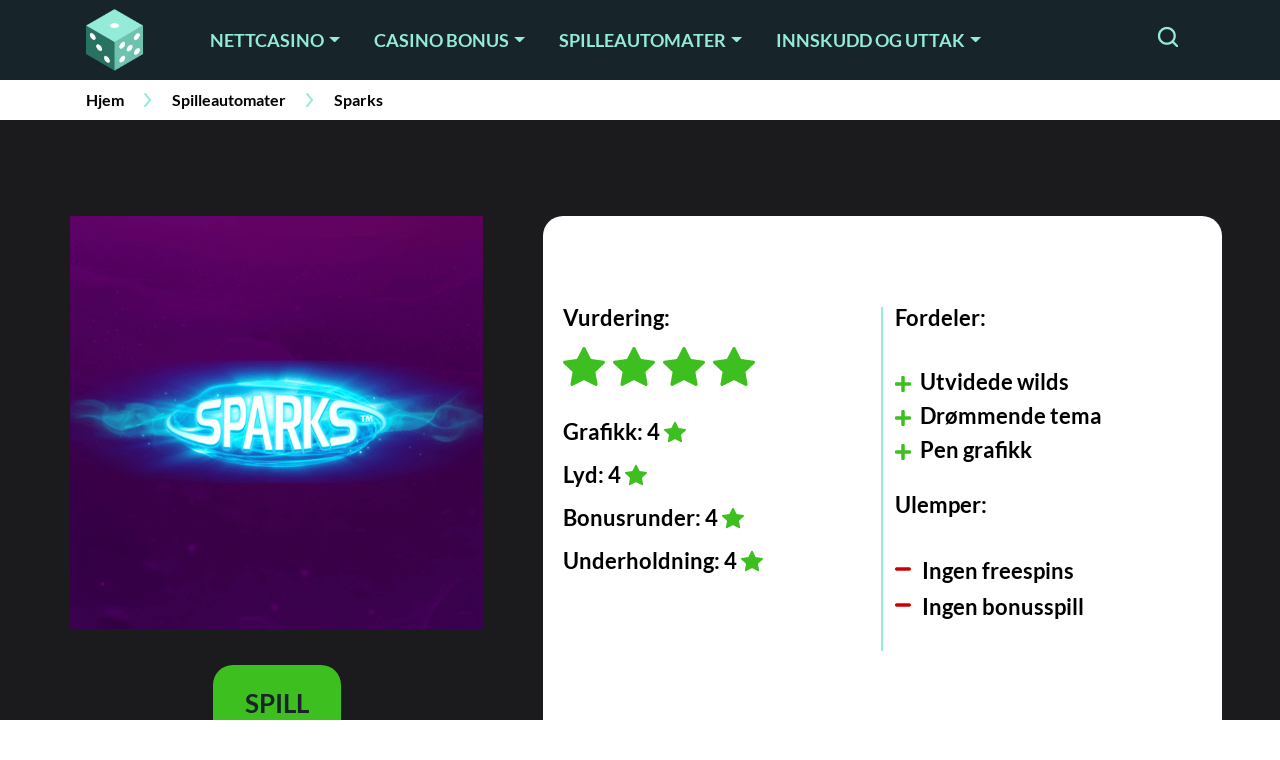

--- FILE ---
content_type: text/html; charset=UTF-8
request_url: https://www.xn--casinopnett-38a.org/sparks/
body_size: 39642
content:

<!DOCTYPE html>
<html lang="nb-NO" prefix="og: https://ogp.me/ns#">
<head><meta charset="utf-8"><script>if(navigator.userAgent.match(/MSIE|Internet Explorer/i)||navigator.userAgent.match(/Trident\/7\..*?rv:11/i)){var href=document.location.href;if(!href.match(/[?&]nowprocket/)){if(href.indexOf("?")==-1){if(href.indexOf("#")==-1){document.location.href=href+"?nowprocket=1"}else{document.location.href=href.replace("#","?nowprocket=1#")}}else{if(href.indexOf("#")==-1){document.location.href=href+"&nowprocket=1"}else{document.location.href=href.replace("#","&nowprocket=1#")}}}}</script><script>(()=>{class RocketLazyLoadScripts{constructor(){this.v="1.2.5.1",this.triggerEvents=["keydown","mousedown","mousemove","touchmove","touchstart","touchend","wheel"],this.userEventHandler=this.t.bind(this),this.touchStartHandler=this.i.bind(this),this.touchMoveHandler=this.o.bind(this),this.touchEndHandler=this.h.bind(this),this.clickHandler=this.u.bind(this),this.interceptedClicks=[],this.interceptedClickListeners=[],this.l(this),window.addEventListener("pageshow",(t=>{this.persisted=t.persisted,this.everythingLoaded&&this.m()})),document.addEventListener("DOMContentLoaded",(()=>{this.p()})),this.delayedScripts={normal:[],async:[],defer:[]},this.trash=[],this.allJQueries=[]}k(t){document.hidden?t.t():(this.triggerEvents.forEach((e=>window.addEventListener(e,t.userEventHandler,{passive:!0}))),window.addEventListener("touchstart",t.touchStartHandler,{passive:!0}),window.addEventListener("mousedown",t.touchStartHandler),document.addEventListener("visibilitychange",t.userEventHandler))}_(){this.triggerEvents.forEach((t=>window.removeEventListener(t,this.userEventHandler,{passive:!0}))),document.removeEventListener("visibilitychange",this.userEventHandler)}i(t){"HTML"!==t.target.tagName&&(window.addEventListener("touchend",this.touchEndHandler),window.addEventListener("mouseup",this.touchEndHandler),window.addEventListener("touchmove",this.touchMoveHandler,{passive:!0}),window.addEventListener("mousemove",this.touchMoveHandler),t.target.addEventListener("click",this.clickHandler),this.L(t.target,!0),this.M(t.target,"onclick","rocket-onclick"),this.C())}o(t){window.removeEventListener("touchend",this.touchEndHandler),window.removeEventListener("mouseup",this.touchEndHandler),window.removeEventListener("touchmove",this.touchMoveHandler,{passive:!0}),window.removeEventListener("mousemove",this.touchMoveHandler),t.target.removeEventListener("click",this.clickHandler),this.L(t.target,!1),this.M(t.target,"rocket-onclick","onclick"),this.O()}h(){window.removeEventListener("touchend",this.touchEndHandler),window.removeEventListener("mouseup",this.touchEndHandler),window.removeEventListener("touchmove",this.touchMoveHandler,{passive:!0}),window.removeEventListener("mousemove",this.touchMoveHandler)}u(t){t.target.removeEventListener("click",this.clickHandler),this.L(t.target,!1),this.M(t.target,"rocket-onclick","onclick"),this.interceptedClicks.push(t),t.preventDefault(),t.stopPropagation(),t.stopImmediatePropagation(),this.O()}D(){window.removeEventListener("touchstart",this.touchStartHandler,{passive:!0}),window.removeEventListener("mousedown",this.touchStartHandler),this.interceptedClicks.forEach((t=>{t.target.dispatchEvent(new MouseEvent("click",{view:t.view,bubbles:!0,cancelable:!0}))}))}l(t){EventTarget.prototype.addEventListenerBase=EventTarget.prototype.addEventListener,EventTarget.prototype.addEventListener=function(e,i,o){"click"!==e||t.windowLoaded||i===t.clickHandler||t.interceptedClickListeners.push({target:this,func:i,options:o}),(this||window).addEventListenerBase(e,i,o)}}L(t,e){this.interceptedClickListeners.forEach((i=>{i.target===t&&(e?t.removeEventListener("click",i.func,i.options):t.addEventListener("click",i.func,i.options))})),t.parentNode!==document.documentElement&&this.L(t.parentNode,e)}S(){return new Promise((t=>{this.T?this.O=t:t()}))}C(){this.T=!0}O(){this.T=!1}M(t,e,i){t.hasAttribute&&t.hasAttribute(e)&&(event.target.setAttribute(i,event.target.getAttribute(e)),event.target.removeAttribute(e))}t(){this._(this),"loading"===document.readyState?document.addEventListener("DOMContentLoaded",this.R.bind(this)):this.R()}p(){let t=[];document.querySelectorAll("script[type=rocketlazyloadscript][data-rocket-src]").forEach((e=>{let i=e.getAttribute("data-rocket-src");if(i&&0!==i.indexOf("data:")){0===i.indexOf("//")&&(i=location.protocol+i);try{const o=new URL(i).origin;o!==location.origin&&t.push({src:o,crossOrigin:e.crossOrigin||"module"===e.getAttribute("data-rocket-type")})}catch(t){}}})),t=[...new Map(t.map((t=>[JSON.stringify(t),t]))).values()],this.j(t,"preconnect")}async R(){this.lastBreath=Date.now(),this.P(this),this.F(this),this.q(),this.A(),this.I(),await this.U(this.delayedScripts.normal),await this.U(this.delayedScripts.defer),await this.U(this.delayedScripts.async);try{await this.W(),await this.H(this),await this.J()}catch(t){console.error(t)}window.dispatchEvent(new Event("rocket-allScriptsLoaded")),this.everythingLoaded=!0,this.S().then((()=>{this.D()})),this.N()}A(){document.querySelectorAll("script[type=rocketlazyloadscript]").forEach((t=>{t.hasAttribute("data-rocket-src")?t.hasAttribute("async")&&!1!==t.async?this.delayedScripts.async.push(t):t.hasAttribute("defer")&&!1!==t.defer||"module"===t.getAttribute("data-rocket-type")?this.delayedScripts.defer.push(t):this.delayedScripts.normal.push(t):this.delayedScripts.normal.push(t)}))}async B(t){if(await this.G(),!0!==t.noModule||!("noModule"in HTMLScriptElement.prototype))return new Promise((e=>{let i;function o(){(i||t).setAttribute("data-rocket-status","executed"),e()}try{if(navigator.userAgent.indexOf("Firefox/")>0||""===navigator.vendor)i=document.createElement("script"),[...t.attributes].forEach((t=>{let e=t.nodeName;"type"!==e&&("data-rocket-type"===e&&(e="type"),"data-rocket-src"===e&&(e="src"),i.setAttribute(e,t.nodeValue))})),t.text&&(i.text=t.text),i.hasAttribute("src")?(i.addEventListener("load",o),i.addEventListener("error",(function(){i.setAttribute("data-rocket-status","failed"),e()})),setTimeout((()=>{i.isConnected||e()}),1)):(i.text=t.text,o()),t.parentNode.replaceChild(i,t);else{const i=t.getAttribute("data-rocket-type"),n=t.getAttribute("data-rocket-src");i?(t.type=i,t.removeAttribute("data-rocket-type")):t.removeAttribute("type"),t.addEventListener("load",o),t.addEventListener("error",(function(){t.setAttribute("data-rocket-status","failed"),e()})),n?(t.removeAttribute("data-rocket-src"),t.src=n):t.src="data:text/javascript;base64,"+window.btoa(unescape(encodeURIComponent(t.text)))}}catch(i){t.setAttribute("data-rocket-status","failed"),e()}}));t.setAttribute("data-rocket-status","skipped")}async U(t){const e=t.shift();return e&&e.isConnected?(await this.B(e),this.U(t)):Promise.resolve()}I(){this.j([...this.delayedScripts.normal,...this.delayedScripts.defer,...this.delayedScripts.async],"preload")}j(t,e){var i=document.createDocumentFragment();t.forEach((t=>{const o=t.getAttribute&&t.getAttribute("data-rocket-src")||t.src;if(o){const n=document.createElement("link");n.href=o,n.rel=e,"preconnect"!==e&&(n.as="script"),t.getAttribute&&"module"===t.getAttribute("data-rocket-type")&&(n.crossOrigin=!0),t.crossOrigin&&(n.crossOrigin=t.crossOrigin),t.integrity&&(n.integrity=t.integrity),i.appendChild(n),this.trash.push(n)}})),document.head.appendChild(i)}P(t){let e={};function i(i,o){return e[o].eventsToRewrite.indexOf(i)>=0&&!t.everythingLoaded?"rocket-"+i:i}function o(t,o){!function(t){e[t]||(e[t]={originalFunctions:{add:t.addEventListener,remove:t.removeEventListener},eventsToRewrite:[]},t.addEventListener=function(){arguments[0]=i(arguments[0],t),e[t].originalFunctions.add.apply(t,arguments)},t.removeEventListener=function(){arguments[0]=i(arguments[0],t),e[t].originalFunctions.remove.apply(t,arguments)})}(t),e[t].eventsToRewrite.push(o)}function n(e,i){let o=e[i];e[i]=null,Object.defineProperty(e,i,{get:()=>o||function(){},set(n){t.everythingLoaded?o=n:e["rocket"+i]=o=n}})}o(document,"DOMContentLoaded"),o(window,"DOMContentLoaded"),o(window,"load"),o(window,"pageshow"),o(document,"readystatechange"),n(document,"onreadystatechange"),n(window,"onload"),n(window,"onpageshow")}F(t){let e;function i(e){return t.everythingLoaded?e:e.split(" ").map((t=>"load"===t||0===t.indexOf("load.")?"rocket-jquery-load":t)).join(" ")}function o(o){if(o&&o.fn&&!t.allJQueries.includes(o)){o.fn.ready=o.fn.init.prototype.ready=function(e){return t.domReadyFired?e.bind(document)(o):document.addEventListener("rocket-DOMContentLoaded",(()=>e.bind(document)(o))),o([])};const e=o.fn.on;o.fn.on=o.fn.init.prototype.on=function(){return this[0]===window&&("string"==typeof arguments[0]||arguments[0]instanceof String?arguments[0]=i(arguments[0]):"object"==typeof arguments[0]&&Object.keys(arguments[0]).forEach((t=>{const e=arguments[0][t];delete arguments[0][t],arguments[0][i(t)]=e}))),e.apply(this,arguments),this},t.allJQueries.push(o)}e=o}o(window.jQuery),Object.defineProperty(window,"jQuery",{get:()=>e,set(t){o(t)}})}async H(t){const e=document.querySelector("script[data-webpack]");e&&(await async function(){return new Promise((t=>{e.addEventListener("load",t),e.addEventListener("error",t)}))}(),await t.K(),await t.H(t))}async W(){this.domReadyFired=!0,await this.G(),document.dispatchEvent(new Event("rocket-readystatechange")),await this.G(),document.rocketonreadystatechange&&document.rocketonreadystatechange(),await this.G(),document.dispatchEvent(new Event("rocket-DOMContentLoaded")),await this.G(),window.dispatchEvent(new Event("rocket-DOMContentLoaded"))}async J(){await this.G(),document.dispatchEvent(new Event("rocket-readystatechange")),await this.G(),document.rocketonreadystatechange&&document.rocketonreadystatechange(),await this.G(),window.dispatchEvent(new Event("rocket-load")),await this.G(),window.rocketonload&&window.rocketonload(),await this.G(),this.allJQueries.forEach((t=>t(window).trigger("rocket-jquery-load"))),await this.G();const t=new Event("rocket-pageshow");t.persisted=this.persisted,window.dispatchEvent(t),await this.G(),window.rocketonpageshow&&window.rocketonpageshow({persisted:this.persisted}),this.windowLoaded=!0}m(){document.onreadystatechange&&document.onreadystatechange(),window.onload&&window.onload(),window.onpageshow&&window.onpageshow({persisted:this.persisted})}q(){const t=new Map;document.write=document.writeln=function(e){const i=document.currentScript;i||console.error("WPRocket unable to document.write this: "+e);const o=document.createRange(),n=i.parentElement;let s=t.get(i);void 0===s&&(s=i.nextSibling,t.set(i,s));const c=document.createDocumentFragment();o.setStart(c,0),c.appendChild(o.createContextualFragment(e)),n.insertBefore(c,s)}}async G(){Date.now()-this.lastBreath>45&&(await this.K(),this.lastBreath=Date.now())}async K(){return document.hidden?new Promise((t=>setTimeout(t))):new Promise((t=>requestAnimationFrame(t)))}N(){this.trash.forEach((t=>t.remove()))}static run(){const t=new RocketLazyLoadScripts;t.k(t)}}RocketLazyLoadScripts.run()})();</script>
    
    <meta name="viewport" content="width=device-width, initial-scale=1, shrink-to-fit=no">
    <link rel="preconnect" href="https://fonts.googleapis.com">
    <link rel="preconnect" href="https://fonts.gstatic.com" crossorigin>
            <link rel="icon" type="image/png" sizes="32x32" href="https://www.xn--casinopnett-38a.org/wp-content/themes/xn--casinopnett-38a.org-child/assets/favicon/favicon-32x32.png">
        <link rel="icon" type="image/png" sizes="16x16" href="https://www.xn--casinopnett-38a.org/wp-content/themes/xn--casinopnett-38a.org-child/assets/favicon/favicon-16x16.png">
        <link rel="apple-touch-icon" sizes="180x180" href="https://www.xn--casinopnett-38a.org/wp-content/themes/xn--casinopnett-38a.org-child/assets/favicon/apple-touch-icon.png">
        <link rel="mask-icon" href="https://www.xn--casinopnett-38a.org/wp-content/themes/xn--casinopnett-38a.org-child/assets/favicon/safari-pinned-tab.svg" color="#17242a">
        <meta name="msapplication-TileColor" content="#17242a">
        <meta name="theme-color" content="#17242a">
        
<!-- Search Engine Optimization by Rank Math PRO - https://rankmath.com/ -->
<title>Sparks - gnistrende gevinster og mange jokere på hjulene!</title><link rel="preload" as="style" href="https://fonts.googleapis.com/css2?family=Lato%3Awght%40400%3B700&#038;ver=6.5&#038;display=swap" /><link rel="stylesheet" href="https://fonts.googleapis.com/css2?family=Lato%3Awght%40400%3B700&#038;ver=6.5&#038;display=swap" media="print" onload="this.media='all'" /><noscript><link rel="stylesheet" href="https://fonts.googleapis.com/css2?family=Lato%3Awght%40400%3B700&#038;ver=6.5&#038;display=swap" /></noscript>
<meta name="description" content="Med hjelp av flotte jokerfunksjoner er spilleautomaten Sparks et godt tilskudd til NetEnts øvrige automater. Få din bonus her og prøv spillet gratis!"/>
<meta name="robots" content="follow, index, max-snippet:-1, max-video-preview:-1, max-image-preview:large"/>
<link rel="canonical" href="https://www.xn--casinopnett-38a.org/sparks/" />
<meta property="og:locale" content="nb_NO" />
<meta property="og:type" content="article" />
<meta property="og:title" content="Sparks - gnistrende gevinster og mange jokere på hjulene!" />
<meta property="og:description" content="Med hjelp av flotte jokerfunksjoner er spilleautomaten Sparks et godt tilskudd til NetEnts øvrige automater. Få din bonus her og prøv spillet gratis!" />
<meta property="og:url" content="https://www.xn--casinopnett-38a.org/sparks/" />
<meta property="og:site_name" content="Casino på nett" />
<meta property="article:tag" content="netent" />
<meta property="article:section" content="Omtaler" />
<meta property="og:updated_time" content="2022-02-14T16:03:27+01:00" />
<meta property="og:image" content="https://www.xn--casinopnett-38a.org/wp-content/uploads/Sparks.jpg" />
<meta property="og:image:secure_url" content="https://www.xn--casinopnett-38a.org/wp-content/uploads/Sparks.jpg" />
<meta property="og:image:width" content="497" />
<meta property="og:image:height" content="334" />
<meta property="og:image:alt" content="Sparks" />
<meta property="og:image:type" content="image/jpeg" />
<meta name="twitter:card" content="summary_large_image" />
<meta name="twitter:title" content="Sparks - gnistrende gevinster og mange jokere på hjulene!" />
<meta name="twitter:description" content="Med hjelp av flotte jokerfunksjoner er spilleautomaten Sparks et godt tilskudd til NetEnts øvrige automater. Få din bonus her og prøv spillet gratis!" />
<meta name="twitter:image" content="https://www.xn--casinopnett-38a.org/wp-content/uploads/Sparks.jpg" />
<!-- /Rank Math WordPress SEO plugin -->

<style id='wp-emoji-styles-inline-css' type='text/css'>

	img.wp-smiley, img.emoji {
		display: inline !important;
		border: none !important;
		box-shadow: none !important;
		height: 1em !important;
		width: 1em !important;
		margin: 0 0.07em !important;
		vertical-align: -0.1em !important;
		background: none !important;
		padding: 0 !important;
	}
</style>
<style id='classic-theme-styles-inline-css' type='text/css'>
/*! This file is auto-generated */
.wp-block-button__link{color:#fff;background-color:#32373c;border-radius:9999px;box-shadow:none;text-decoration:none;padding:calc(.667em + 2px) calc(1.333em + 2px);font-size:1.125em}.wp-block-file__button{background:#32373c;color:#fff;text-decoration:none}
</style>
<style id='global-styles-inline-css' type='text/css'>
body{--wp--preset--color--black: #000000;--wp--preset--color--cyan-bluish-gray: #abb8c3;--wp--preset--color--white: #ffffff;--wp--preset--color--pale-pink: #f78da7;--wp--preset--color--vivid-red: #cf2e2e;--wp--preset--color--luminous-vivid-orange: #ff6900;--wp--preset--color--luminous-vivid-amber: #fcb900;--wp--preset--color--light-green-cyan: #7bdcb5;--wp--preset--color--vivid-green-cyan: #00d084;--wp--preset--color--pale-cyan-blue: #8ed1fc;--wp--preset--color--vivid-cyan-blue: #0693e3;--wp--preset--color--vivid-purple: #9b51e0;--wp--preset--gradient--vivid-cyan-blue-to-vivid-purple: linear-gradient(135deg,rgba(6,147,227,1) 0%,rgb(155,81,224) 100%);--wp--preset--gradient--light-green-cyan-to-vivid-green-cyan: linear-gradient(135deg,rgb(122,220,180) 0%,rgb(0,208,130) 100%);--wp--preset--gradient--luminous-vivid-amber-to-luminous-vivid-orange: linear-gradient(135deg,rgba(252,185,0,1) 0%,rgba(255,105,0,1) 100%);--wp--preset--gradient--luminous-vivid-orange-to-vivid-red: linear-gradient(135deg,rgba(255,105,0,1) 0%,rgb(207,46,46) 100%);--wp--preset--gradient--very-light-gray-to-cyan-bluish-gray: linear-gradient(135deg,rgb(238,238,238) 0%,rgb(169,184,195) 100%);--wp--preset--gradient--cool-to-warm-spectrum: linear-gradient(135deg,rgb(74,234,220) 0%,rgb(151,120,209) 20%,rgb(207,42,186) 40%,rgb(238,44,130) 60%,rgb(251,105,98) 80%,rgb(254,248,76) 100%);--wp--preset--gradient--blush-light-purple: linear-gradient(135deg,rgb(255,206,236) 0%,rgb(152,150,240) 100%);--wp--preset--gradient--blush-bordeaux: linear-gradient(135deg,rgb(254,205,165) 0%,rgb(254,45,45) 50%,rgb(107,0,62) 100%);--wp--preset--gradient--luminous-dusk: linear-gradient(135deg,rgb(255,203,112) 0%,rgb(199,81,192) 50%,rgb(65,88,208) 100%);--wp--preset--gradient--pale-ocean: linear-gradient(135deg,rgb(255,245,203) 0%,rgb(182,227,212) 50%,rgb(51,167,181) 100%);--wp--preset--gradient--electric-grass: linear-gradient(135deg,rgb(202,248,128) 0%,rgb(113,206,126) 100%);--wp--preset--gradient--midnight: linear-gradient(135deg,rgb(2,3,129) 0%,rgb(40,116,252) 100%);--wp--preset--font-size--small: 13px;--wp--preset--font-size--medium: 20px;--wp--preset--font-size--large: 36px;--wp--preset--font-size--x-large: 42px;--wp--preset--spacing--20: 0.44rem;--wp--preset--spacing--30: 0.67rem;--wp--preset--spacing--40: 1rem;--wp--preset--spacing--50: 1.5rem;--wp--preset--spacing--60: 2.25rem;--wp--preset--spacing--70: 3.38rem;--wp--preset--spacing--80: 5.06rem;--wp--preset--shadow--natural: 6px 6px 9px rgba(0, 0, 0, 0.2);--wp--preset--shadow--deep: 12px 12px 50px rgba(0, 0, 0, 0.4);--wp--preset--shadow--sharp: 6px 6px 0px rgba(0, 0, 0, 0.2);--wp--preset--shadow--outlined: 6px 6px 0px -3px rgba(255, 255, 255, 1), 6px 6px rgba(0, 0, 0, 1);--wp--preset--shadow--crisp: 6px 6px 0px rgba(0, 0, 0, 1);}:where(.is-layout-flex){gap: 0.5em;}:where(.is-layout-grid){gap: 0.5em;}body .is-layout-flow > .alignleft{float: left;margin-inline-start: 0;margin-inline-end: 2em;}body .is-layout-flow > .alignright{float: right;margin-inline-start: 2em;margin-inline-end: 0;}body .is-layout-flow > .aligncenter{margin-left: auto !important;margin-right: auto !important;}body .is-layout-constrained > .alignleft{float: left;margin-inline-start: 0;margin-inline-end: 2em;}body .is-layout-constrained > .alignright{float: right;margin-inline-start: 2em;margin-inline-end: 0;}body .is-layout-constrained > .aligncenter{margin-left: auto !important;margin-right: auto !important;}body .is-layout-constrained > :where(:not(.alignleft):not(.alignright):not(.alignfull)){max-width: var(--wp--style--global--content-size);margin-left: auto !important;margin-right: auto !important;}body .is-layout-constrained > .alignwide{max-width: var(--wp--style--global--wide-size);}body .is-layout-flex{display: flex;}body .is-layout-flex{flex-wrap: wrap;align-items: center;}body .is-layout-flex > *{margin: 0;}body .is-layout-grid{display: grid;}body .is-layout-grid > *{margin: 0;}:where(.wp-block-columns.is-layout-flex){gap: 2em;}:where(.wp-block-columns.is-layout-grid){gap: 2em;}:where(.wp-block-post-template.is-layout-flex){gap: 1.25em;}:where(.wp-block-post-template.is-layout-grid){gap: 1.25em;}.has-black-color{color: var(--wp--preset--color--black) !important;}.has-cyan-bluish-gray-color{color: var(--wp--preset--color--cyan-bluish-gray) !important;}.has-white-color{color: var(--wp--preset--color--white) !important;}.has-pale-pink-color{color: var(--wp--preset--color--pale-pink) !important;}.has-vivid-red-color{color: var(--wp--preset--color--vivid-red) !important;}.has-luminous-vivid-orange-color{color: var(--wp--preset--color--luminous-vivid-orange) !important;}.has-luminous-vivid-amber-color{color: var(--wp--preset--color--luminous-vivid-amber) !important;}.has-light-green-cyan-color{color: var(--wp--preset--color--light-green-cyan) !important;}.has-vivid-green-cyan-color{color: var(--wp--preset--color--vivid-green-cyan) !important;}.has-pale-cyan-blue-color{color: var(--wp--preset--color--pale-cyan-blue) !important;}.has-vivid-cyan-blue-color{color: var(--wp--preset--color--vivid-cyan-blue) !important;}.has-vivid-purple-color{color: var(--wp--preset--color--vivid-purple) !important;}.has-black-background-color{background-color: var(--wp--preset--color--black) !important;}.has-cyan-bluish-gray-background-color{background-color: var(--wp--preset--color--cyan-bluish-gray) !important;}.has-white-background-color{background-color: var(--wp--preset--color--white) !important;}.has-pale-pink-background-color{background-color: var(--wp--preset--color--pale-pink) !important;}.has-vivid-red-background-color{background-color: var(--wp--preset--color--vivid-red) !important;}.has-luminous-vivid-orange-background-color{background-color: var(--wp--preset--color--luminous-vivid-orange) !important;}.has-luminous-vivid-amber-background-color{background-color: var(--wp--preset--color--luminous-vivid-amber) !important;}.has-light-green-cyan-background-color{background-color: var(--wp--preset--color--light-green-cyan) !important;}.has-vivid-green-cyan-background-color{background-color: var(--wp--preset--color--vivid-green-cyan) !important;}.has-pale-cyan-blue-background-color{background-color: var(--wp--preset--color--pale-cyan-blue) !important;}.has-vivid-cyan-blue-background-color{background-color: var(--wp--preset--color--vivid-cyan-blue) !important;}.has-vivid-purple-background-color{background-color: var(--wp--preset--color--vivid-purple) !important;}.has-black-border-color{border-color: var(--wp--preset--color--black) !important;}.has-cyan-bluish-gray-border-color{border-color: var(--wp--preset--color--cyan-bluish-gray) !important;}.has-white-border-color{border-color: var(--wp--preset--color--white) !important;}.has-pale-pink-border-color{border-color: var(--wp--preset--color--pale-pink) !important;}.has-vivid-red-border-color{border-color: var(--wp--preset--color--vivid-red) !important;}.has-luminous-vivid-orange-border-color{border-color: var(--wp--preset--color--luminous-vivid-orange) !important;}.has-luminous-vivid-amber-border-color{border-color: var(--wp--preset--color--luminous-vivid-amber) !important;}.has-light-green-cyan-border-color{border-color: var(--wp--preset--color--light-green-cyan) !important;}.has-vivid-green-cyan-border-color{border-color: var(--wp--preset--color--vivid-green-cyan) !important;}.has-pale-cyan-blue-border-color{border-color: var(--wp--preset--color--pale-cyan-blue) !important;}.has-vivid-cyan-blue-border-color{border-color: var(--wp--preset--color--vivid-cyan-blue) !important;}.has-vivid-purple-border-color{border-color: var(--wp--preset--color--vivid-purple) !important;}.has-vivid-cyan-blue-to-vivid-purple-gradient-background{background: var(--wp--preset--gradient--vivid-cyan-blue-to-vivid-purple) !important;}.has-light-green-cyan-to-vivid-green-cyan-gradient-background{background: var(--wp--preset--gradient--light-green-cyan-to-vivid-green-cyan) !important;}.has-luminous-vivid-amber-to-luminous-vivid-orange-gradient-background{background: var(--wp--preset--gradient--luminous-vivid-amber-to-luminous-vivid-orange) !important;}.has-luminous-vivid-orange-to-vivid-red-gradient-background{background: var(--wp--preset--gradient--luminous-vivid-orange-to-vivid-red) !important;}.has-very-light-gray-to-cyan-bluish-gray-gradient-background{background: var(--wp--preset--gradient--very-light-gray-to-cyan-bluish-gray) !important;}.has-cool-to-warm-spectrum-gradient-background{background: var(--wp--preset--gradient--cool-to-warm-spectrum) !important;}.has-blush-light-purple-gradient-background{background: var(--wp--preset--gradient--blush-light-purple) !important;}.has-blush-bordeaux-gradient-background{background: var(--wp--preset--gradient--blush-bordeaux) !important;}.has-luminous-dusk-gradient-background{background: var(--wp--preset--gradient--luminous-dusk) !important;}.has-pale-ocean-gradient-background{background: var(--wp--preset--gradient--pale-ocean) !important;}.has-electric-grass-gradient-background{background: var(--wp--preset--gradient--electric-grass) !important;}.has-midnight-gradient-background{background: var(--wp--preset--gradient--midnight) !important;}.has-small-font-size{font-size: var(--wp--preset--font-size--small) !important;}.has-medium-font-size{font-size: var(--wp--preset--font-size--medium) !important;}.has-large-font-size{font-size: var(--wp--preset--font-size--large) !important;}.has-x-large-font-size{font-size: var(--wp--preset--font-size--x-large) !important;}
.wp-block-navigation a:where(:not(.wp-element-button)){color: inherit;}
:where(.wp-block-post-template.is-layout-flex){gap: 1.25em;}:where(.wp-block-post-template.is-layout-grid){gap: 1.25em;}
:where(.wp-block-columns.is-layout-flex){gap: 2em;}:where(.wp-block-columns.is-layout-grid){gap: 2em;}
.wp-block-pullquote{font-size: 1.5em;line-height: 1.6;}
</style>

<link data-minify="1" rel='stylesheet' id='mdlc_gig_style-css' href='https://www.xn--casinopnett-38a.org/wp-content/cache/min/1/wp-content/themes/xn--casinopnett-38a.org-child/assets/dist/front.css?ver=1713259784' type='text/css' media='all' />
<link data-minify="1" rel='stylesheet' id='module_review_style-css' href='https://www.xn--casinopnett-38a.org/wp-content/cache/min/1/wp-content/themes/xn--casinopnett-38a.org-child/assets/dist/module_review_style.css?ver=1713259991' type='text/css' media='all' />
<link data-minify="1" rel='stylesheet' id='module_author_style-css' href='https://www.xn--casinopnett-38a.org/wp-content/cache/min/1/wp-content/themes/xn--casinopnett-38a.org-child/assets/dist/module_author_style.css?ver=1713259850' type='text/css' media='all' />
<style id='rocket-lazyload-inline-css' type='text/css'>
.rll-youtube-player{position:relative;padding-bottom:56.23%;height:0;overflow:hidden;max-width:100%;}.rll-youtube-player:focus-within{outline: 2px solid currentColor;outline-offset: 5px;}.rll-youtube-player iframe{position:absolute;top:0;left:0;width:100%;height:100%;z-index:100;background:0 0}.rll-youtube-player img{bottom:0;display:block;left:0;margin:auto;max-width:100%;width:100%;position:absolute;right:0;top:0;border:none;height:auto;-webkit-transition:.4s all;-moz-transition:.4s all;transition:.4s all}.rll-youtube-player img:hover{-webkit-filter:brightness(75%)}.rll-youtube-player .play{height:100%;width:100%;left:0;top:0;position:absolute;background:url(https://www.xn--casinopnett-38a.org/wp-content/plugins/wp-rocket/assets/img/youtube.png) no-repeat center;background-color: transparent !important;cursor:pointer;border:none;}
</style>
<script type="rocketlazyloadscript" data-rocket-type="text/javascript" data-rocket-src="https://www.xn--casinopnett-38a.org/wp-includes/js/jquery/jquery.min.js?ver=3.7.1" id="jquery-core-js" defer></script>
<script type="rocketlazyloadscript" data-rocket-type="text/javascript" data-rocket-src="https://www.xn--casinopnett-38a.org/wp-includes/js/jquery/jquery-migrate.min.js?ver=3.4.1" id="jquery-migrate-js" defer></script>
<script type="rocketlazyloadscript" data-minify="1" data-rocket-type="text/javascript" data-rocket-src="https://www.xn--casinopnett-38a.org/wp-content/cache/min/1/wp-content/themes/xn--casinopnett-38a.org-child/assets/dist/module_review_script.js?ver=1713259991" id="module_review_script-js" defer></script>
<link rel="https://api.w.org/" href="https://www.xn--casinopnett-38a.org/wp-json/" /><link rel="EditURI" type="application/rsd+xml" title="RSD" href="https://www.xn--casinopnett-38a.org/xmlrpc.php?rsd" />
<meta name="generator" content="WordPress 6.5" />
<link rel='shortlink' href='https://www.xn--casinopnett-38a.org/?p=3151' />
<link rel="alternate" type="application/json+oembed" href="https://www.xn--casinopnett-38a.org/wp-json/oembed/1.0/embed?url=https%3A%2F%2Fwww.xn--casinopnett-38a.org%2Fsparks%2F" />
<link rel="alternate" type="text/xml+oembed" href="https://www.xn--casinopnett-38a.org/wp-json/oembed/1.0/embed?url=https%3A%2F%2Fwww.xn--casinopnett-38a.org%2Fsparks%2F&#038;format=xml" />
<style id="theme-css-settings" media="screen">body.single.single-casino section.single-casino-hero-block{background-color:#494949;}.module.content-module a{color:#1e5c8c;}.module.content-module a:hover{color:#94EBD8;}</style>
        <meta name="twitter:label1" content="Skribent">
        <meta name="twitter:data1" content="Filipp">
        <script type="application/ld+json">{"@context":"https:\/\/schema.org","@type":"WebSite","@id":"https:\/\/www.xn--casinopnett-38a.org\/#website","url":"https:\/\/www.xn--casinopnett-38a.org","name":"Casino p\u00e5 nett","publisher":{"@id":"https:\/\/www.xn--casinopnett-38a.org\/#organization"},"inLanguage":"nb-NO","potentialAction":{"@type":"SearchAction","target":"https:\/\/www.xn--casinopnett-38a.org\/?s={search_term_string}","query-input":"required name=search_term_string"}}</script><script type="application/ld+json">{"@context":"https:\/\/schema.org","@type":"Review","itemReviewed":{"@type":"Organization","name":"Sparks omtale","image":"https:\/\/assets-srv.s3.eu-west-1.amazonaws.com\/1710508288\/sparks.png"},"description":"Med hjelp av flotte jokerfunksjoner er spilleautomaten Sparks et godt tilskudd til NetEnts \u00f8vrige automater. F\u00e5 din bonus her og pr\u00f8v spillet gratis!","author":{"@type":"Person","name":"Filipp","url":"https:\/\/www.xn--casinopnett-38a.org\/authors\/filipp\/"},"publisher":{"@type":"Organization","name":"Casino p\u00e5 nett","url":"https:\/\/www.xn--casinopnett-38a.org"},"reviewRating":{"@type":"Rating","worstRating":1,"bestRating":5,"ratingValue":4}}</script><link rel="icon" href="https://www.xn--casinopnett-38a.org/wp-content/uploads/cropped-Casinopånett-Dark-Mode-Favicon-1-32x32.png.webp" sizes="32x32" />
<link rel="icon" href="https://www.xn--casinopnett-38a.org/wp-content/uploads/cropped-Casinopånett-Dark-Mode-Favicon-1-192x192.png.webp" sizes="192x192" />
<link rel="apple-touch-icon" href="https://www.xn--casinopnett-38a.org/wp-content/uploads/cropped-Casinopånett-Dark-Mode-Favicon-1-180x180.png.webp" />
<meta name="msapplication-TileImage" content="https://www.xn--casinopnett-38a.org/wp-content/uploads/cropped-Casinopånett-Dark-Mode-Favicon-1-270x270.png" />
<!-- Google Tag Manager -->
<script type="rocketlazyloadscript">(function(w,d,s,l,i){w[l]=w[l]||[];w[l].push({'gtm.start':
new Date().getTime(),event:'gtm.js'});var f=d.getElementsByTagName(s)[0],
j=d.createElement(s),dl=l!='dataLayer'?'&l='+l:'';j.async=true;j.src=
'https://www.googletagmanager.com/gtm.js?id='+i+dl;f.parentNode.insertBefore(j,f);
})(window,document,'script','dataLayer','GTM-PMPNLS8');</script>
<!-- End Google Tag Manager --><noscript><style id="rocket-lazyload-nojs-css">.rll-youtube-player, [data-lazy-src]{display:none !important;}</style></noscript></head>
<body class="game-template-default single single-game postid-3151">
<!-- Google Tag Manager (noscript) -->
<noscript><iframe src="https://www.googletagmanager.com/ns.html?id=GTM-PMPNLS8"
height="0" width="0" style="display:none;visibility:hidden"></iframe></noscript>
<!-- End Google Tag Manager (noscript) --><svg style="display: none">
    <defs>
        <path id="search-icon"
              xmlns="http://www.w3.org/2000/svg" d="M20.7946 19.2046L16.9811 15.3911C18.3869 13.5807 19.0499 11.3027 18.8351 9.02069C18.6204 6.7387 17.544 4.62435 15.8251 3.10807C14.1063 1.59179 11.8742 0.787578 9.58321 0.859167C7.29226 0.930756 5.11471 1.87276 3.49388 3.4934C1.87305 5.11404 0.930784 7.29148 0.858926 9.58242C0.787067 11.8734 1.59101 14.1056 3.10709 15.8246C4.62317 17.5436 6.7374 18.6203 9.01936 18.8353C11.3013 19.0503 13.5794 18.3876 15.3899 16.982L19.2036 20.7956C19.3078 20.9014 19.4318 20.9856 19.5687 21.0433C19.7055 21.101 19.8525 21.131 20.001 21.1316C20.1495 21.1322 20.2966 21.1034 20.434 21.0468C20.5713 20.9903 20.696 20.9071 20.801 20.8021C20.9061 20.6971 20.9892 20.5723 21.0458 20.435C21.1023 20.2977 21.1311 20.1505 21.1305 20.002C21.1299 19.8535 21.0999 19.7066 21.0423 19.5697C20.9846 19.4329 20.9004 19.3088 20.7945 19.2046H20.7946ZM3.12463 9.875C3.12463 8.53997 3.52052 7.23493 4.26221 6.1249C5.00391 5.01487 6.05812 4.1497 7.29152 3.63881C8.52492 3.12792 9.88212 2.99425 11.1915 3.2547C12.5009 3.51515 13.7036 4.15802 14.6476 5.10203C15.5916 6.04603 16.2345 7.24877 16.4949 8.55814C16.7554 9.86751 16.6217 11.2247 16.1108 12.4581C15.5999 13.6915 14.7348 14.7457 13.6247 15.4874C12.5147 16.2291 11.2097 16.625 9.87464 16.625C8.08504 16.623 6.36932 15.9112 5.10388 14.6457C3.83845 13.3803 3.12664 11.6646 3.12463 9.875Z"
              fill="#94EBD8"/>

        <symbol id="toplist-star-icon" viewBox="0 0 42 39" fill="none" xmlns="http://www.w3.org/2000/svg">
            <path d="M40.6425 13.733L28.0517 11.9537L22.4233 0.85833C22.2696 0.554545 22.0167 0.308624 21.7043 0.159143C20.9208 -0.216971 19.9686 0.0964574 19.5769 0.85833L13.9485 11.9537L1.35768 13.733C1.01056 13.7812 0.693184 13.9404 0.450196 14.1815C0.156436 14.475 -0.00543952 14.87 0.000139574 15.2796C0.00571867 15.6892 0.178295 16.0799 0.479949 16.3658L9.58955 25.002L7.43736 37.1968C7.38689 37.4804 7.41918 37.7722 7.53055 38.0389C7.64193 38.3057 7.82794 38.5367 8.06749 38.7059C8.30704 38.8751 8.59055 38.9756 8.88587 38.9961C9.18119 39.0166 9.4765 38.9562 9.73832 38.8218L21.0001 33.0643L32.2619 38.8218C32.5693 38.9809 32.9264 39.0339 33.2686 38.9761C34.1314 38.8314 34.7116 38.0358 34.5628 37.1968L32.4107 25.002L41.5203 16.3658C41.7682 16.1295 41.9318 15.8209 41.9814 15.4834C42.1153 14.6395 41.5103 13.8584 40.6425 13.733Z"
                  fill="#3DBF1F"/>
        </symbol>

        <symbol id="toplist-star-icon-empty" viewBox="0 -5 42 50" fill="none" xmlns="http://www.w3.org/2000/svg">
            <path stroke="#3DBF1F" d="M40.6425 13.733L28.0517 11.9537L22.4233 0.85833C22.2696 0.554545 22.0167 0.308624 21.7043 0.159143C20.9208 -0.216971 19.9686 0.0964574 19.5769 0.85833L13.9485 11.9537L1.35768 13.733C1.01056 13.7812 0.693184 13.9404 0.450196 14.1815C0.156436 14.475 -0.00543952 14.87 0.000139574 15.2796C0.00571867 15.6892 0.178295 16.0799 0.479949 16.3658L9.58955 25.002L7.43736 37.1968C7.38689 37.4804 7.41918 37.7722 7.53055 38.0389C7.64193 38.3057 7.82794 38.5367 8.06749 38.7059C8.30704 38.8751 8.59055 38.9756 8.88587 38.9961C9.18119 39.0166 9.4765 38.9562 9.73832 38.8218L21.0001 33.0643L32.2619 38.8218C32.5693 38.9809 32.9264 39.0339 33.2686 38.9761C34.1314 38.8314 34.7116 38.0358 34.5628 37.1968L32.4107 25.002L41.5203 16.3658C41.7682 16.1295 41.9318 15.8209 41.9814 15.4834C42.1153 14.6395 41.5103 13.8584 40.6425 13.733Z"/>
        </symbol>

        <symbol id="close-icon" width="26" height="26" viewBox="0 0 26 26" fill="none"
                xmlns="http://www.w3.org/2000/svg">
            <path d="M16.25 16.25L9.75 9.75M16.25 9.75L9.75 16.25" stroke="#94EBD8" stroke-width="2"
                  stroke-linecap="round"/>
            <path d="M13.0001 23.8333C18.9832 23.8333 23.8334 18.9831 23.8334 13C23.8334 7.01692 18.9832 2.16667 13.0001 2.16667C7.017 2.16667 2.16675 7.01692 2.16675 13C2.16675 18.9831 7.017 23.8333 13.0001 23.8333Z"
                  stroke="#94EBD8" stroke-width="2"/>
        </symbol>

        <symbol id="plus-sign-icon" width="16" height="16" viewBox="0 0 16 16"
                xmlns="http://www.w3.org/2000/svg">
            <path d="M14.8571 6.28571H9.71429V1.14286C9.71429 0.511786 9.2025 0 8.57143 0H7.42857C6.7975 0 6.28571 0.511786 6.28571 1.14286V6.28571H1.14286C0.511786 6.28571 0 6.7975 0 7.42857V8.57143C0 9.2025 0.511786 9.71429 1.14286 9.71429H6.28571V14.8571C6.28571 15.4882 6.7975 16 7.42857 16H8.57143C9.2025 16 9.71429 15.4882 9.71429 14.8571V9.71429H14.8571C15.4882 9.71429 16 9.2025 16 8.57143V7.42857C16 6.7975 15.4882 6.28571 14.8571 6.28571Z"/>
        </symbol>

        <symbol id="minus-sign-icon" viewBox="0 0 16 4"
                xmlns="http://www.w3.org/2000/svg">
            <path d="M0 1.99999C0 1.05322 0.767512 0.285706 1.71429 0.285706H14.2857C15.2325 0.285706 16 1.05322 16 1.99999C16 2.94677 15.2325 3.71428 14.2857 3.71428H1.71429C0.767512 3.71428 0 2.94677 0 1.99999Z"/>
        </symbol>

        <symbol id="social-facebook" width="50" height="50" viewBox="0 0 26 26" fill="none"
                xmlns="http://www.w3.org/2000/svg">
            <path d="M2.18182 0C0.988364 0 0 0.988364 0 2.18182V21.8182C0 23.0116 0.988364 24 2.18182 24H21.8182C23.0116 24 24 23.0116 24 21.8182V2.18182C24 0.988364 23.0116 0 21.8182 0H2.18182ZM2.18182 2.18182H21.8182V21.8182H16.1585V14.4545H18.9884L19.3975 11.1818H16.1596V9.06764C16.1596 8.11418 16.3931 7.46618 17.7611 7.46618H19.5338V4.5C19.2316 4.46182 18.1833 4.39745 16.9778 4.39745C14.4633 4.39745 12.7505 5.91055 12.7505 8.72727V11.1818H9.88691V14.4545H12.7495V21.8182H2.18182V2.18182Z"
                  fill="#94EBD8"/>
        </symbol>

        <symbol id="social-instagram" width="50" height="50" viewBox="0 0 26 26" fill="none"
                xmlns="http://www.w3.org/2000/svg">
            <path d="M7.05709 0C3.18327 0 0 3.17891 0 7.05709V16.9429C0 20.8167 3.17891 24 7.05709 24H16.9429C20.8167 24 24 20.8211 24 16.9429V7.05818C24 3.18327 20.8211 0 16.9429 0H7.05709ZM7.05709 2.18182H16.9429C17.5834 2.18096 18.2177 2.30647 18.8096 2.55117C19.4015 2.79587 19.9393 3.15495 20.3922 3.60783C20.8451 4.06071 21.2041 4.5985 21.4488 5.19039C21.6935 5.78227 21.819 6.41662 21.8182 7.05709V16.9429C21.819 17.5834 21.6935 18.2177 21.4488 18.8096C21.2041 19.4015 20.8451 19.9393 20.3922 20.3922C19.9393 20.8451 19.4015 21.2041 18.8096 21.4488C18.2177 21.6935 17.5834 21.819 16.9429 21.8182H7.05818C6.41762 21.8192 5.78315 21.6938 5.19114 21.4491C4.59913 21.2045 4.06121 20.8455 3.60822 20.3926C3.15522 19.9397 2.79604 19.4018 2.55128 18.8099C2.30651 18.2179 2.18096 17.5835 2.18182 16.9429V7.05818C2.18081 6.41762 2.30622 5.78315 2.55086 5.19114C2.79549 4.59913 3.15455 4.06121 3.60744 3.60822C4.06034 3.15522 4.59818 2.79604 5.19013 2.55128C5.78209 2.30651 6.41653 2.18096 7.05709 2.18182ZM18.4429 4.56873C18.313 4.56815 18.1842 4.59332 18.064 4.64279C17.9438 4.69225 17.8346 4.76503 17.7427 4.85692C17.6509 4.94882 17.5781 5.058 17.5286 5.17818C17.4791 5.29835 17.454 5.42714 17.4545 5.55709C17.4545 6.10691 17.8931 6.54545 18.4429 6.54545C18.573 6.54618 18.7019 6.52111 18.8222 6.47171C18.9425 6.42231 19.0518 6.34955 19.1438 6.25765C19.2358 6.16574 19.3087 6.0565 19.3582 5.93626C19.4077 5.81601 19.4329 5.68714 19.4324 5.55709C19.4329 5.42704 19.4077 5.29817 19.3582 5.17792C19.3087 5.05768 19.2358 4.94844 19.1438 4.85654C19.0518 4.76463 18.9425 4.69187 18.8222 4.64247C18.7019 4.59307 18.573 4.56801 18.4429 4.56873ZM12 5.45455C8.4 5.45455 5.45455 8.4 5.45455 12C5.45455 15.6 8.4 18.5455 12 18.5455C15.6 18.5455 18.5455 15.6 18.5455 12C18.5455 8.4 15.6 5.45455 12 5.45455ZM12 7.63636C14.4251 7.63636 16.3636 9.57491 16.3636 12C16.3636 14.4251 14.4251 16.3636 12 16.3636C9.57491 16.3636 7.63636 14.4251 7.63636 12C7.63636 9.57491 9.57491 7.63636 12 7.63636Z"
                  fill="#94EBD8"/>
        </symbol>

        <symbol id="social-twitter" width="50" height="50" viewBox="0 0 26 26" fill="none"
                xmlns="http://www.w3.org/2000/svg">
            <path d="M18 8.33661C17.5584 8.52861 17.0844 8.66061 16.5864 8.71821C17.0952 8.41821 17.484 7.94301 17.6688 7.37781C17.184 7.66037 16.6549 7.85915 16.104 7.96581C15.8723 7.7229 15.5935 7.52974 15.2846 7.39811C14.9758 7.26648 14.6433 7.19915 14.3076 7.20021C12.948 7.20021 11.8464 8.28621 11.8464 9.62421C11.8464 9.81381 11.868 9.99861 11.91 10.1762C10.9348 10.1299 9.97994 9.88082 9.10638 9.44486C8.23281 9.00891 7.45971 8.39565 6.8364 7.64421C6.61748 8.01273 6.50221 8.43356 6.5028 8.86221C6.5028 9.70221 6.9384 10.4462 7.5984 10.8794C7.20773 10.8672 6.82543 10.7632 6.4824 10.5758V10.6058C6.48611 11.1692 6.68496 11.7138 7.0451 12.147C7.40524 12.5803 7.9044 12.8753 8.4576 12.9818C8.09443 13.0778 7.71443 13.0918 7.3452 13.0226C7.50615 13.5073 7.81401 13.9298 8.22603 14.2315C8.63805 14.5332 9.13378 14.6991 9.6444 14.7062C8.76836 15.3813 7.69277 15.746 6.5868 15.743C6.3888 15.743 6.1932 15.731 6 15.7094C7.12857 16.4238 8.43716 16.8021 9.7728 16.8002C14.3016 16.8002 16.7772 13.1066 16.7772 9.90261L16.7688 9.58821C17.2516 9.24894 17.6687 8.82487 18 8.33661Z"
                  fill="#94EBD8"/>
            <path d="M4.8 2.4C4.16348 2.4 3.55303 2.65286 3.10294 3.10294C2.65286 3.55303 2.4 4.16348 2.4 4.8V19.2C2.4 19.8365 2.65286 20.447 3.10294 20.8971C3.55303 21.3471 4.16348 21.6 4.8 21.6H19.2C19.8365 21.6 20.447 21.3471 20.8971 20.8971C21.3471 20.447 21.6 19.8365 21.6 19.2V4.8C21.6 4.16348 21.3471 3.55303 20.8971 3.10294C20.447 2.65286 19.8365 2.4 19.2 2.4H4.8ZM4.8 0H19.2C20.473 0 21.6939 0.505713 22.5941 1.40589C23.4943 2.30606 24 3.52696 24 4.8V19.2C24 20.473 23.4943 21.6939 22.5941 22.5941C21.6939 23.4943 20.473 24 19.2 24H4.8C3.52696 24 2.30606 23.4943 1.40589 22.5941C0.505713 21.6939 0 20.473 0 19.2V4.8C0 3.52696 0.505713 2.30606 1.40589 1.40589C2.30606 0.505713 3.52696 0 4.8 0Z"
                  fill="#94EBD8"/>
        </symbol>

        <symbol id="social-linkedin" width="50" height="50" viewBox="0 0 26 26" fill="none"
                xmlns="http://www.w3.org/2000/svg">
            <path d="M19 0h-14c-2.761 0-5 2.239-5 5v14c0 2.761 2.239 5 5 5h14c2.762 0 5-2.239 5-5v-14c0-2.761-2.238-5-5-5zm-11 19h-3v-11h3v11zm-1.5-12.268c-.966 0-1.75-.79-1.75-1.764s.784-1.764 1.75-1.764 1.75.79 1.75 1.764-.783 1.764-1.75 1.764zm13.5 12.268h-3v-5.604c0-3.368-4-3.113-4 0v5.604h-3v-11h3v1.765c1.396-2.586 7-2.777 7 2.476v6.759z"
                  fill="#94EBD8"/>
        </symbol>

        <symbol id="social-vkontakte" width="48" height="48" viewBox="0 0 24 25" fill="none" xmlns="http://www.w3.org/2000/svg">
            <path d="M4.8 2.4C4.16348 2.4 3.55303 2.65286 3.10294 3.10294C2.65286 3.55303 2.4 4.16348 2.4 4.8V19.2C2.4 19.8365 2.65286 20.447 3.10294 20.8971C3.55303 21.3471 4.16348 21.6 4.8 21.6H19.2C19.8365 21.6 20.447 21.3471 20.8971 20.8971C21.3471 20.447 21.6 19.8365 21.6 19.2V4.8C21.6 4.16348 21.3471 3.55303 20.8971 3.10294C20.447 2.65286 19.8365 2.4 19.2 2.4H4.8ZM4.8 0H19.2C20.473 0 21.6939 0.505713 22.5941 1.40589C23.4943 2.30606 24 3.52696 24 4.8V19.2C24 20.473 23.4943 21.6939 22.5941 22.5941C21.6939 23.4943 20.473 24 19.2 24H4.8C3.52696 24 2.30606 23.4943 1.40589 22.5941C0.505713 21.6939 0 20.473 0 19.2V4.8C0 3.52696 0.505713 2.30606 1.40589 1.40589C2.30606 0.505713 3.52696 0 4.8 0Z" fill="#94EBD8"/>
            <path d="M18.9161 15.4919C18.8988 15.4407 18.8759 15.3917 18.8476 15.3457C18.5875 14.8955 18.2387 14.5163 17.8721 14.1531C17.5511 13.8355 17.2184 13.5298 16.905 13.2054C16.5046 12.7907 16.4633 12.3921 16.7918 11.9199C17.1846 11.3574 17.6035 10.8126 18.0098 10.2585C18.3307 9.8193 18.6568 9.38178 18.8544 8.86993C18.9904 8.52364 18.9701 8.49323 18.5951 8.4907C17.8687 8.48647 17.1423 8.48647 16.416 8.48563C16.1524 8.48563 16.1339 8.49576 16.0359 8.73902C15.7735 9.40489 15.4579 10.0486 15.0924 10.6639C14.8253 11.1223 14.5018 11.5454 14.1295 11.9233C13.741 12.3093 13.2562 12.2307 13.0366 11.7282C12.949 11.5162 12.9031 11.2894 12.9014 11.0601C12.8854 10.2602 12.8947 9.46033 12.893 8.66047C12.8939 8.58688 12.8879 8.51336 12.8753 8.44086C12.8389 8.26434 12.7731 8.2069 12.5932 8.20605C11.8279 8.20605 11.0624 8.20605 10.2966 8.20605C10.227 8.21253 10.1581 8.22468 10.0905 8.24237C10.4951 8.51772 10.6758 8.76436 10.7029 9.1588C10.7392 9.69599 10.7654 10.2357 10.7561 10.7737C10.7475 11.0871 10.6969 11.3979 10.6057 11.6978C10.4605 12.1893 10.0145 12.3236 9.59217 12.0289C9.50073 11.9714 9.41892 11.8998 9.34976 11.8169C9.07863 11.4511 8.78471 11.0964 8.56257 10.7019C8.21036 10.0752 7.90291 9.42232 7.58955 8.77534C7.49495 8.58023 7.37923 8.48225 7.15118 8.48732C6.53798 8.49999 5.92478 8.48732 5.31073 8.49323C5.23809 8.49323 5.16545 8.49999 5.06494 8.5059C5.09788 8.59543 5.11477 8.66131 5.14433 8.72044C5.55736 9.55493 5.94927 10.4004 6.3927 11.2189C6.9586 12.2637 7.59377 13.2671 8.40462 14.1455C9.55501 15.3905 10.985 15.9133 12.6658 15.7714C12.8736 15.7537 12.8955 15.7292 12.9192 15.5231C12.9572 15.1278 12.9859 14.7334 13.165 14.366C13.4082 13.8659 13.9006 13.7274 14.3475 14.0585C14.5181 14.19 14.6774 14.3355 14.8238 14.4935C15.0772 14.7553 15.3137 15.0298 15.5612 15.2959C15.8349 15.5898 16.1583 15.7917 16.5747 15.7934C17.2817 15.7934 17.9878 15.7934 18.6948 15.7934C18.8983 15.7925 18.9743 15.6887 18.9161 15.4919Z" fill="#94EBD8"/>
        </symbol>

        <symbol id="arrow-down" width="18" height="10" viewBox="0 0 18 10"
                xmlns="http://www.w3.org/2000/svg">
            <path d="M15.0192 0.371258C15.2508 0.133421 15.5637 2.59147e-06 15.8897 2.64847e-06C16.2157 2.70547e-06 16.5285 0.133421 16.7602 0.371259C16.8746 0.48805 16.9654 0.627263 17.0274 0.780794C17.0894 0.934326 17.1213 1.09911 17.1213 1.26556C17.1213 1.432 17.0894 1.59679 17.0274 1.75032C16.9654 1.90385 16.8746 2.04306 16.7602 2.15985L9.80317 9.22933C9.57097 9.46684 9.25793 9.6 8.93176 9.6C8.60559 9.6 8.29254 9.46684 8.06035 9.22933L1.10332 2.15985C0.988946 2.04306 0.898115 1.90385 0.836115 1.75032C0.774116 1.59678 0.742187 1.432 0.742187 1.26555C0.742187 1.09911 0.774116 0.934323 0.836115 0.780792C0.898115 0.62726 0.988946 0.488047 1.10332 0.371256C1.33499 0.133419 1.64783 1.58347e-07 1.97384 2.1535e-07C2.29986 2.72352e-07 2.6127 0.133419 2.84436 0.371256L8.93443 6.16897L15.0192 0.371258Z"/>
        </symbol>

        <symbol id="arrow-right" width="26.67" height="16" viewBox="0 0 16 28" fill="none"
                xmlns="http://www.w3.org/2000/svg">
            <path d="M0.618759 4.0891C0.222363 3.71193 -1.05478e-06 3.20261 -1.07799e-06 2.67183C-1.10119e-06 2.14105 0.222363 1.63172 0.618759 1.25455C0.813411 1.06833 1.04543 0.920446 1.30132 0.819506C1.5572 0.718565 1.83184 0.666584 2.10926 0.666584C2.38667 0.666584 2.66131 0.718565 2.91719 0.819506C3.17308 0.920446 3.4051 1.06833 3.59975 1.25455L15.3822 12.5812C15.7781 12.9592 16 13.4689 16 13.9999C16 14.5309 15.7781 15.0406 15.3822 15.4186L3.59975 26.7453C3.4051 26.9315 3.17308 27.0794 2.91719 27.1803C2.66131 27.2813 2.38667 27.3333 2.10926 27.3333C1.83185 27.3333 1.55721 27.2813 1.30132 27.1803C1.04543 27.0794 0.813412 26.9315 0.61876 26.7453C0.222364 26.3681 -6.44508e-08 25.8588 -8.76519e-08 25.328C-1.10853e-07 24.7972 0.222364 24.2879 0.61876 23.9107L10.2816 13.9956L0.618759 4.0891Z"
                  fill="#94EBD8"/>
        </symbol>

        <symbol id="thumbs-up" width="30" height="30" viewBox="0 0 30 30" fill="none"
                xmlns="http://www.w3.org/2000/svg">
            <path d="M0 13H5V27H0V13Z" fill="#3DBF1F"/>
            <path d="M21 27H7V12.197L10.042 7.634L10.887 1.717C10.9571 1.24128 11.1954 0.806456 11.5587 0.491426C11.922 0.176397 12.3862 0.00204124 12.867 0H13C13.7954 0.000794215 14.558 0.31712 15.1204 0.879557C15.6829 1.44199 15.9992 2.20459 16 3V9H24C25.0605 9.00132 26.0771 9.42318 26.827 10.173C27.5768 10.9229 27.9987 11.9395 28 13V20C27.9979 21.8559 27.2597 23.6351 25.9474 24.9474C24.6351 26.2597 22.8559 26.9979 21 27Z"
                  fill="#3DBF1F"/>
        </symbol>

        <symbol id="thumbs-down" width="30" height="30" viewBox="0 0 30 30" fill="none"
                xmlns="http://www.w3.org/2000/svg">
            <path d="M0 0H5V14H0V0Z" fill="#3DBF1F"/>
            <path d="M21 0H7V14.803L10.042 19.366L10.887 25.283C10.9571 25.7587 11.1954 26.1935 11.5587 26.5086C11.922 26.8236 12.3862 26.998 12.867 27H13C13.7954 26.9992 14.558 26.6829 15.1204 26.1204C15.6829 25.558 15.9992 24.7954 16 24V18H24C25.0605 17.9987 26.0771 17.5768 26.827 16.827C27.5768 16.0771 27.9987 15.0605 28 14V7C27.9979 5.14413 27.2597 3.36489 25.9474 2.05259C24.6351 0.740295 22.8559 0.00211736 21 0Z"
                  fill="#3DBF1F"/>
        </symbol>

        <symbol id="gameslist-fire" width="24" height="30" viewBox="0 0 24 30" fill="none"
                xmlns="http://www.w3.org/2000/svg">
            <path d="M22.6483 15.8802C20.3513 9.91088 12.1727 9.58901 14.1479 0.913022C14.2942 0.269272 13.6065 -0.22817 13.0506 0.108335C7.73962 3.2393 3.92102 9.51585 7.12513 17.7383C7.38849 18.4113 6.59843 19.0404 6.02783 18.6015C3.37968 16.5971 3.1017 13.7149 3.33579 11.6519C3.42358 10.8911 2.42869 10.5254 2.0044 11.1545C1.00952 12.6761 0 15.134 0 18.8356C0.555965 27.0288 7.47627 29.5452 9.96348 29.8671C13.5187 30.3207 17.3666 29.6623 20.1318 27.1312C23.175 24.3075 24.2869 19.8012 22.6483 15.8802ZM9.07101 23.2394C11.1778 22.7273 12.2605 21.2058 12.5531 19.8597C13.0359 17.7675 11.1486 15.7193 12.4214 12.4127C12.9042 15.1487 17.2057 16.8604 17.2057 19.8451C17.3227 23.5467 13.3139 26.7215 9.07101 23.2394Z"
                  fill="#3DBF1F"/>
        </symbol>

        <symbol id="gameslist-star" width="24" height="30" viewBox="0 0 36 30" fill="none"
                xmlns="http://www.w3.org/2000/svg">
            <path d="M15.9126 1.093C16.0742 0.764951 16.3245 0.48871 16.635 0.295544C16.9456 0.102377 17.304 0 17.6697 0C18.0354 0 18.3938 0.102377 18.7043 0.295544C19.0149 0.48871 19.2651 0.764951 19.4268 1.093L23.2074 8.75419L31.6639 9.98241C32.0257 10.0349 32.3656 10.1877 32.6451 10.4234C32.9246 10.659 33.1326 10.9682 33.2455 11.3159C33.3585 11.6637 33.3718 12.0361 33.2841 12.391C33.1964 12.7459 33.0111 13.0692 32.7492 13.3243L26.6296 19.2891L28.0753 27.7103C28.137 28.0705 28.0967 28.4409 27.9589 28.7794C27.8212 29.1179 27.5915 29.4112 27.2958 29.626C27.0001 29.8408 26.6502 29.9686 26.2856 29.9949C25.9211 30.0212 25.5564 29.9451 25.2329 29.775L17.6716 25.7984L10.1064 29.775C9.78299 29.9445 9.41859 30.0203 9.05437 29.9937C8.69015 29.9671 8.34062 29.8392 8.04522 29.6245C7.74983 29.4098 7.52034 29.1168 7.38266 28.7785C7.24498 28.4403 7.20459 28.0703 7.26605 27.7103L8.70975 19.2871L2.5902 13.3243C2.32829 13.0692 2.14299 12.7459 2.05527 12.391C1.96755 12.0361 1.9809 11.6637 2.09382 11.3159C2.20674 10.9682 2.41472 10.659 2.69422 10.4234C2.97373 10.1877 3.31361 10.0349 3.67542 9.98241L12.1319 8.75419L15.9126 1.09496V1.093Z"
                  fill="#37AD1B"/>
            <path d="M6.67668 20.2686C6.83849 20.4713 6.91328 20.73 6.88464 20.9878C6.85599 21.2456 6.72626 21.4815 6.52389 21.6437L1.62668 25.5615C1.52723 25.6491 1.41104 25.7155 1.28515 25.7569C1.15925 25.7983 1.02628 25.8136 0.894271 25.8021C0.762261 25.7906 0.633963 25.7524 0.517142 25.6899C0.40032 25.6273 0.297405 25.5417 0.214626 25.4382C0.131847 25.3348 0.0709256 25.2156 0.0355491 25.0879C0.000172602 24.9602 -0.00892319 24.8266 0.00881247 24.6953C0.0265481 24.564 0.0707463 24.4376 0.138732 24.3239C0.206717 24.2101 0.297076 24.1114 0.404338 24.0336L5.30155 20.1158C5.50427 19.954 5.76291 19.8792 6.02071 19.9078C6.27851 19.9365 6.51442 20.0662 6.67668 20.2686Z"
                  fill="#37AD1B"/>
            <path d="M6.52389 5.42406C6.71285 5.59044 6.83049 5.82319 6.85238 6.074C6.87427 6.32481 6.79874 6.57443 6.64146 6.77102C6.48419 6.96762 6.25724 7.0961 6.00774 7.1298C5.75824 7.1635 5.50534 7.09982 5.30155 6.95199L0.404338 3.03422C0.297076 2.95642 0.206717 2.85765 0.138732 2.74391C0.0707463 2.63017 0.0265481 2.50381 0.00881247 2.3725C-0.00892319 2.24118 0.000172602 2.10762 0.0355491 1.97992C0.0709256 1.85222 0.131847 1.73303 0.214626 1.62955C0.297405 1.52608 0.40032 1.44048 0.517142 1.37793C0.633963 1.31539 0.762261 1.2772 0.894271 1.26567C1.02628 1.25415 1.15925 1.26953 1.28515 1.31089C1.41104 1.35225 1.52723 1.41873 1.62668 1.50629L6.52389 5.42406Z"
                  fill="#37AD1B"/>
            <path d="M28.6554 20.2686C28.4935 20.4713 28.4188 20.7299 28.4474 20.9877C28.476 21.2455 28.6058 21.4814 28.8081 21.6437L33.7054 25.5615C33.8048 25.649 33.921 25.7155 34.0469 25.7569C34.1728 25.7982 34.3058 25.8136 34.4378 25.8021C34.5698 25.7906 34.6981 25.7524 34.8149 25.6898C34.9317 25.6273 35.0346 25.5417 35.1174 25.4382C35.2002 25.3347 35.2611 25.2155 35.2965 25.0878C35.3319 24.9601 35.341 24.8266 35.3232 24.6953C35.3055 24.564 35.2613 24.4376 35.1933 24.3239C35.1253 24.2101 35.035 24.1114 34.9277 24.0335L30.0305 20.1158C29.9301 20.0354 29.8148 19.9755 29.6912 19.9397C29.5676 19.9038 29.4382 19.8927 29.3103 19.9069C29.1824 19.921 29.0586 19.9603 28.9459 20.0224C28.8331 20.0844 28.7338 20.1681 28.6534 20.2686H28.6554Z"
                  fill="#37AD1B"/>
            <path d="M28.8088 5.42406C28.6198 5.59044 28.5022 5.82319 28.4803 6.074C28.4584 6.32481 28.5339 6.57443 28.6912 6.77102C28.8485 6.96762 29.0754 7.0961 29.3249 7.1298C29.5744 7.1635 29.8273 7.09982 30.0311 6.95199L34.9283 3.03422C35.0356 2.95642 35.1259 2.85765 35.1939 2.74391C35.2619 2.63017 35.3061 2.50381 35.3238 2.3725C35.3416 2.24118 35.3325 2.10762 35.2971 1.97992C35.2617 1.85222 35.2008 1.73303 35.118 1.62955C35.0353 1.52608 34.9323 1.44048 34.8155 1.37793C34.6987 1.31539 34.5704 1.2772 34.4384 1.26567C34.3064 1.25415 34.1734 1.26953 34.0475 1.31089C33.9216 1.35225 33.8054 1.41873 33.706 1.50629L28.8088 5.42406Z"
                  fill="#37AD1B"/>
            <path d="M6.67668 20.2686C6.83849 20.4713 6.91328 20.73 6.88464 20.9878C6.85599 21.2456 6.72626 21.4815 6.52389 21.6437L1.62668 25.5615C1.52723 25.6491 1.41104 25.7155 1.28515 25.7569C1.15925 25.7983 1.02628 25.8136 0.894271 25.8021C0.762261 25.7906 0.633963 25.7524 0.517142 25.6899C0.40032 25.6273 0.297405 25.5417 0.214626 25.4382C0.131847 25.3348 0.0709256 25.2156 0.0355491 25.0879C0.000172602 24.9602 -0.00892319 24.8266 0.00881247 24.6953C0.0265481 24.564 0.0707463 24.4376 0.138732 24.3239C0.206717 24.2101 0.297076 24.1114 0.404338 24.0336L5.30155 20.1158C5.50427 19.954 5.76291 19.8792 6.02071 19.9078C6.27851 19.9365 6.51442 20.0662 6.67668 20.2686Z"
                  fill="#37AD1B"/>
            <path d="M6.52389 5.4243C6.71285 5.59068 6.83049 5.82343 6.85238 6.07424C6.87427 6.32506 6.79874 6.57467 6.64146 6.77127C6.48419 6.96786 6.25724 7.09635 6.00774 7.13004C5.75824 7.16374 5.50534 7.10006 5.30155 6.95223L0.404338 3.03447C0.297076 2.95666 0.206717 2.8579 0.138732 2.74416C0.0707463 2.63041 0.0265481 2.50406 0.00881247 2.37274C-0.00892319 2.24142 0.000172602 2.10787 0.0355491 1.98017C0.0709256 1.85247 0.131847 1.73327 0.214626 1.6298C0.297405 1.52632 0.40032 1.44072 0.517142 1.37818C0.633963 1.31563 0.762261 1.27744 0.894271 1.26592C1.02628 1.25439 1.15925 1.26978 1.28515 1.31114C1.41104 1.3525 1.52723 1.41897 1.62668 1.50654L6.52389 5.4243Z"
                  fill="#37AD1B"/>
            <path d="M28.6554 20.2688C28.4935 20.4715 28.4188 20.7302 28.4474 20.988C28.476 21.2458 28.6058 21.4817 28.8081 21.644L33.7054 25.5617C33.8048 25.6493 33.921 25.7158 34.0469 25.7571C34.1728 25.7985 34.3058 25.8139 34.4378 25.8023C34.5698 25.7908 34.6981 25.7526 34.8149 25.6901C34.9317 25.6275 35.0346 25.5419 35.1174 25.4385C35.2002 25.335 35.2611 25.2158 35.2965 25.0881C35.3319 24.9604 35.341 24.8268 35.3232 24.6955C35.3055 24.5642 35.2613 24.4378 35.1933 24.3241C35.1253 24.2104 35.035 24.1116 34.9277 24.0338L30.0305 20.116C29.9301 20.0356 29.8148 19.9758 29.6912 19.9399C29.5676 19.9041 29.4382 19.8929 29.3103 19.9071C29.1824 19.9213 29.0586 19.9605 28.9459 20.0226C28.8331 20.0847 28.7338 20.1683 28.6534 20.2688H28.6554Z"
                  fill="#37AD1B"/>
            <path d="M28.8088 5.4243C28.6198 5.59068 28.5022 5.82343 28.4803 6.07424C28.4584 6.32506 28.5339 6.57467 28.6912 6.77127C28.8485 6.96786 29.0754 7.09635 29.3249 7.13004C29.5744 7.16374 29.8273 7.10006 30.0311 6.95223L34.9283 3.03447C35.0356 2.95666 35.1259 2.8579 35.1939 2.74416C35.2619 2.63041 35.3061 2.50406 35.3238 2.37274C35.3416 2.24142 35.3325 2.10787 35.2971 1.98017C35.2617 1.85247 35.2008 1.73327 35.118 1.6298C35.0353 1.52632 34.9323 1.44072 34.8155 1.37818C34.6987 1.31563 34.5704 1.27744 34.4384 1.26592C34.3064 1.25439 34.1734 1.26978 34.0475 1.31114C33.9216 1.3525 33.8054 1.41897 33.706 1.50654L28.8088 5.4243Z"
                  fill="#37AD1B"/>
        </symbol>

        <symbol id="gameslist-dices" width="24" height="30" viewBox="0 0 38 30" fill="none"
                xmlns="http://www.w3.org/2000/svg">
            <path d="M35.0526 11.25H28.022C28.7734 12.9838 28.4436 15.0703 27.0154 16.4836L18.9474 24.4676V27.1875C18.9474 28.7408 20.2198 30 21.7895 30H35.0526C36.6223 30 37.8947 28.7408 37.8947 27.1875V14.0625C37.8947 12.5092 36.6223 11.25 35.0526 11.25ZM28.4211 22.0312C27.6365 22.0312 27 21.4014 27 20.625C27 19.848 27.6365 19.2188 28.4211 19.2188C29.2056 19.2188 29.8421 19.848 29.8421 20.625C29.8421 21.4014 29.2056 22.0312 28.4211 22.0312ZM25.6755 11.0918L15.3178 0.841992C14.1833 -0.280664 12.3436 -0.280664 11.2091 0.841992L0.850855 11.0918C-0.283618 12.2145 -0.283618 14.035 0.850855 15.1576L11.2086 25.408C12.343 26.5307 14.1827 26.5307 15.3172 25.408L25.6755 15.1582C26.8099 14.035 26.8099 12.2145 25.6755 11.0918ZM5.68421 14.5312C4.89967 14.5312 4.26316 13.9014 4.26316 13.125C4.26316 12.348 4.89967 11.7188 5.68421 11.7188C6.46875 11.7188 7.10526 12.348 7.10526 13.125C7.10526 13.9014 6.46875 14.5312 5.68421 14.5312ZM13.2632 22.0312C12.4786 22.0312 11.8421 21.4014 11.8421 20.625C11.8421 19.848 12.4786 19.2188 13.2632 19.2188C14.0477 19.2188 14.6842 19.848 14.6842 20.625C14.6842 21.4014 14.0477 22.0312 13.2632 22.0312ZM13.2632 14.5312C12.4786 14.5312 11.8421 13.9014 11.8421 13.125C11.8421 12.348 12.4786 11.7188 13.2632 11.7188C14.0477 11.7188 14.6842 12.348 14.6842 13.125C14.6842 13.9014 14.0477 14.5312 13.2632 14.5312ZM13.2632 7.03125C12.4786 7.03125 11.8421 6.40137 11.8421 5.625C11.8421 4.84805 12.4786 4.21875 13.2632 4.21875C14.0477 4.21875 14.6842 4.84805 14.6842 5.625C14.6842 6.40137 14.0477 7.03125 13.2632 7.03125ZM20.8421 14.5312C20.0576 14.5312 19.4211 13.9014 19.4211 13.125C19.4211 12.348 20.0576 11.7188 20.8421 11.7188C21.6266 11.7188 22.2632 12.348 22.2632 13.125C22.2632 13.9014 21.6266 14.5312 20.8421 14.5312Z"
                  fill="#37AD1B"/>
        </symbol>

        <symbol id="review-plus" width="33" height="31" viewBox="0 0 33 31" fill="none" xmlns="http://www.w3.org/2000/svg">
            <path d="M29.1676 0.437988H3.35282C1.57806 0.437988 0.125977 1.89007 0.125977 3.66483V28.8181C0.125977 30.254 1.86847 30.9801 2.88493 29.9636L6.57967 26.2528H29.1676C30.9424 26.2528 32.3944 24.8007 32.3944 23.0259V3.66483C32.3944 1.89007 30.9424 0.437988 29.1676 0.437988ZM18.7933 15.8784L16.9862 19.8152C16.9221 19.956 16.8187 20.0754 16.6886 20.1592C16.5584 20.2429 16.4069 20.2874 16.2521 20.2874C16.0974 20.2874 15.9459 20.2429 15.8157 20.1592C15.6855 20.0754 15.5822 19.956 15.518 19.8152L13.711 15.8784L9.77425 14.0714C9.6334 14.0072 9.51399 13.9039 9.43026 13.7737C9.34653 13.6436 9.302 13.4921 9.302 13.3373C9.302 13.1825 9.34653 13.031 9.43026 12.9009C9.51399 12.7707 9.6334 12.6674 9.77425 12.6032L13.711 10.7962L15.518 6.85941C15.5822 6.71857 15.6855 6.59916 15.8157 6.51542C15.9459 6.43169 16.0974 6.38717 16.2521 6.38717C16.4069 6.38717 16.5584 6.43169 16.6886 6.51542C16.8187 6.59916 16.9221 6.71857 16.9862 6.85941L18.7933 10.7962L22.73 12.6032C22.8709 12.6674 22.9903 12.7707 23.074 12.9009C23.1578 13.031 23.2023 13.1825 23.2023 13.3373C23.2023 13.4921 23.1578 13.6436 23.074 13.7737C22.9903 13.9039 22.8709 14.0072 22.73 14.0714L18.7933 15.8784Z" fill="#3DBF1F"/>
        </symbol>

        <symbol id="email" width="26" height="21" viewBox="0 0 26 21" fill="none" xmlns="http://www.w3.org/2000/svg">
            <path d="M22.1982 0.583252H4.69824C3.70368 0.583252 2.74985 0.97834 2.04659 1.6816C1.34333 2.38486 0.948242 3.33869 0.948242 4.33325V16.8333C0.948242 17.8278 1.34333 18.7816 2.04659 19.4849C2.74985 20.1882 3.70368 20.5833 4.69824 20.5833H22.1982C23.1928 20.5833 24.1466 20.1882 24.8499 19.4849C25.5532 18.7816 25.9482 17.8278 25.9482 16.8333V4.33325C25.9482 3.33869 25.5532 2.38486 24.8499 1.6816C24.1466 0.97834 23.1928 0.583252 22.1982 0.583252ZM21.3607 3.08325L13.4482 9.02075L5.53574 3.08325H21.3607ZM22.1982 18.0833H4.69824C4.36672 18.0833 4.04878 17.9516 3.81436 17.7171C3.57994 17.4827 3.44824 17.1648 3.44824 16.8333V4.64575L12.6982 11.5833C12.9146 11.7455 13.1778 11.8333 13.4482 11.8333C13.7187 11.8333 13.9819 11.7455 14.1982 11.5833L23.4482 4.64575V16.8333C23.4482 17.1648 23.3165 17.4827 23.0821 17.7171C22.8477 17.9516 22.5298 18.0833 22.1982 18.0833Z" fill="#3DBF1F"/>
        </symbol>

        <symbol id="gift" width="31" height="31" viewBox="0 0 31 31" xmlns="http://www.w3.org/2000/svg">
            <path d="M28.6994 14.6102L24.7848 12.3389C28.5565 9.12474 24.7706 3.12503 20.2417 5.16779L18.9987 5.69634L18.8416 4.32498C18.6987 2.78219 17.8986 1.68225 16.8414 1.03942C14.4984 -0.32194 10.9267 0.610871 10.3553 4.01071L6.42642 1.75367C5.05489 0.953712 3.31191 1.42512 2.52614 2.79648L1.09747 5.26779C0.697445 5.95347 0.940319 6.82485 1.62608 7.22483L12.7554 13.6531L14.8984 9.93899L17.37 11.3675L15.227 15.0816L26.3564 21.5099C27.0421 21.867 27.9279 21.667 28.3137 20.9813L29.7423 18.51C30.5281 17.1386 30.0709 15.3959 28.6994 14.6102ZM14.9413 6.15346C13.6984 6.51058 12.6983 5.18208 13.3269 4.08213C13.6984 3.39645 14.5984 3.16789 15.2842 3.55358C16.3843 4.19641 16.17 5.85347 14.9413 6.15346ZM22.3561 10.439C21.1274 10.7961 20.1274 9.46758 20.756 8.36764C21.1417 7.68195 22.0275 7.45339 22.699 7.83909C23.7991 8.48192 23.5848 10.139 22.3561 10.439ZM27.085 23.1241C27.6708 23.1241 28.2279 22.9241 28.6994 22.5812V27.581C28.6994 29.1666 27.4279 30.438 25.8421 30.438H2.98332C2.2255 30.438 1.49873 30.137 0.962873 29.6012C0.427017 29.0654 0.125977 28.3387 0.125977 27.581V14.7245H11.7696L12.984 15.4387V27.581H15.8414V17.0815L25.6563 22.7384C26.0849 22.9955 26.5564 23.1241 27.085 23.1241Z"/>
        </symbol>

        <symbol id="contact-icon" width="28" height="21" viewBox="0 0 28 21" fill="none" xmlns="http://www.w3.org/2000/svg">
            <path fill-rule="evenodd" clip-rule="evenodd" d="M17.5192 0.926936L17.6212 2.00879C17.6212 4.09863 15.9993 4.6422 13.9992 4.6422C11.9955 4.6422 10.3701 4.09863 10.3701 2.00879V1.036L3.52888 0.926936C3.06506 0.922253 2.60495 1.00998 2.1754 1.185C1.74584 1.36001 1.35544 1.61882 1.02696 1.94632C0.69848 2.27381 0.438507 2.66344 0.262203 3.09247C0.0858989 3.5215 -0.00320536 3.98134 8.80728e-05 4.44518V16.759C8.80728e-05 18.7503 1.57626 20.2632 3.52888 20.2632H24.4765C26.4203 20.2632 28 18.6483 28 16.657V4.6422C28 2.65263 26.4221 1.036 24.4765 1.036L17.5192 0.926936ZM9.60312 6.2043C11.0579 6.2043 12.2418 7.41457 12.2418 8.9063C12.2418 10.3945 11.0579 13.2408 9.60312 13.2408C8.14481 13.2408 6.96444 10.391 6.96444 8.9063C6.96444 7.41457 8.14657 6.2043 9.60312 6.2043ZM15.7301 16.759H3.44972C3.44972 16.759 3.23863 13.2636 6.39097 13.2636C7.04712 14.2716 7.95131 15.2444 9.6172 15.2444C11.2866 15.2444 12.0782 14.2646 12.7308 13.2408C16.279 13.2408 15.7301 16.759 15.7301 16.759ZM24.5556 16.6851H17.5192V14.926H24.5556V16.6851ZM24.5556 13.1599H17.5192V11.4007H24.5556V13.1599ZM24.5556 9.64865H17.5192V7.88953H24.5556V9.64865Z" fill="#3DBF1F"/>
        </symbol>

        <symbol id="subject-icon" width="28" height="18" viewBox="0 0 28 18" fill="none" xmlns="http://www.w3.org/2000/svg">
            <path d="M17.4897 14.0078V17.4483H0V14.0078H17.4897ZM28 0V3.52243H0V0H28ZM0 10.4854V6.96295H28V10.4854H0Z" fill="#3DBF1F"/>
        </symbol>

        <symbol id="message-icon" width="28" height="28" viewBox="0 0 28 28" fill="none" xmlns="http://www.w3.org/2000/svg">
            <path fill-rule="evenodd" clip-rule="evenodd" d="M0 2.8C0 1.25067 1.25253 0 2.8 0H25.2C26.7475 0 28 1.25067 28 2.8V19.5869C28 21.1363 26.7475 22.3869 25.2 22.3869H14.3117L7.09333 27.7947C6.95467 27.8987 6.78978 27.962 6.61715 27.9776C6.44452 27.9931 6.27097 27.9603 6.11593 27.8828C5.9609 27.8053 5.83052 27.6861 5.73939 27.5387C5.64827 27.3912 5.6 27.2213 5.6 27.048V22.3851H2.8C1.25253 22.3851 0 21.1344 0 19.5851V2.8ZM7.46667 7.46107H20.5333V9.32773H7.46667V7.46107ZM7.46667 13.0573H16.8V14.924H7.46667V13.0573Z" fill="#3DBF1F"/>
        </symbol>

        <symbol id="sitemap" width="48" height="48" viewBox="0 0 48 48" fill="none" xmlns="http://www.w3.org/2000/svg">
            <rect width="48" height="48" rx="16" fill="#17242A"/>
            <path d="M32 25.01H25V22H26C27.103 22 28 21.103 28 20V16C28 14.897 27.103 14 26 14H22C20.897 14 20 14.897 20 16V20C20 21.103 20.897 22 22 22H23V25.01H16V30H15V34H19V30H18V27.01H23V30H22V34H26V30H25V27.01H30V30H29V34H33V30H32V25.01ZM22 20V16H26L26.002 20H22Z" fill="white"/>
        </symbol>
    </defs>
</svg>

<svg style="display: none">
    <defs>
        <symbol id="calendar" width="27" height="27" viewBox="0 0 27 27" fill="none" xmlns="http://www.w3.org/2000/svg">
            <path d="M25.6545 2.77954H21.194C21.1047 2.77954 21.019 2.81503 20.9558 2.8782C20.8926 2.94137 20.8572 3.02705 20.8572 3.11638C20.8572 3.17378 20.8753 3.22514 20.9002 3.27196V5.83828C20.9003 5.93233 20.8819 6.02547 20.8459 6.11238C20.81 6.19929 20.7572 6.27826 20.6907 6.34477C20.6242 6.41127 20.5453 6.464 20.4583 6.49995C20.3714 6.53589 20.2783 6.55435 20.1842 6.55425H18.7961C18.7088 6.55425 18.6224 6.53706 18.5418 6.50366C18.4611 6.47026 18.3879 6.4213 18.3261 6.35959C18.2644 6.29787 18.2155 6.2246 18.1821 6.14397C18.1487 6.06333 18.1315 5.97691 18.1315 5.88963V3.3135C18.176 3.2573 18.201 3.18807 18.2025 3.11638C18.2026 3.07212 18.1939 3.02827 18.177 2.98736C18.1602 2.94645 18.1353 2.90928 18.104 2.87798C18.0727 2.84668 18.0356 2.82187 17.9947 2.80498C17.9538 2.78809 17.9099 2.77944 17.8656 2.77954H8.87447C8.78514 2.77954 8.69946 2.81503 8.63629 2.8782C8.57312 2.94137 8.53764 3.02705 8.53764 3.11638C8.53764 3.16849 8.55199 3.21607 8.57313 3.26063V5.8564C8.57313 5.94814 8.55506 6.03899 8.51995 6.12374C8.48485 6.2085 8.43339 6.28552 8.36852 6.35039C8.30365 6.41526 8.22663 6.46672 8.14188 6.50182C8.05712 6.53693 7.96627 6.555 7.87453 6.555H6.64198C6.45489 6.555 6.27547 6.48068 6.14319 6.3484C6.0109 6.21611 5.93658 6.03669 5.93658 5.84961V3.27951C5.96657 3.23029 5.98299 3.17401 5.98416 3.11638C5.98426 3.07212 5.97561 3.02827 5.95872 2.98736C5.94183 2.94645 5.91702 2.90928 5.88572 2.87798C5.85443 2.84668 5.81725 2.82187 5.77634 2.80498C5.73543 2.78809 5.69158 2.77944 5.64732 2.77954H0.947443C0.748935 2.77974 0.558603 2.85864 0.418165 2.99893C0.277728 3.13923 0.198642 3.32948 0.198242 3.52799V25.8333C0.198242 26.2472 0.534325 26.5833 0.947443 26.5833H25.6545C25.8531 26.5829 26.0435 26.5037 26.1838 26.3631C26.3241 26.2225 26.4029 26.032 26.4029 25.8333V3.52799C26.4025 3.32961 26.3235 3.13947 26.1833 2.9992C26.043 2.85892 25.8528 2.77994 25.6545 2.77954ZM25.6545 25.9096H0.947443C0.937461 25.9096 0.927578 25.9076 0.918366 25.9038C0.909153 25.9 0.900794 25.8943 0.893771 25.8872C0.886748 25.8801 0.8812 25.8717 0.87745 25.8625C0.873699 25.8532 0.871819 25.8433 0.871919 25.8333V9.01181H25.7292V25.8326C25.7294 25.8426 25.7277 25.8525 25.724 25.8618C25.7203 25.8711 25.7149 25.8795 25.7079 25.8867C25.701 25.8939 25.6927 25.8996 25.6835 25.9035C25.6743 25.9074 25.6644 25.9095 25.6545 25.9096Z"
                  fill="#3DBF1F"/>
            <path d="M7.34563 5.78688C7.53142 5.78688 7.68247 5.63583 7.68247 5.45004V0.92009C7.68247 0.875856 7.67375 0.832055 7.65683 0.791188C7.6399 0.750321 7.61509 0.713188 7.58381 0.68191C7.55253 0.650631 7.5154 0.62582 7.47453 0.608892C7.43366 0.591965 7.38986 0.583252 7.34563 0.583252C7.30139 0.583252 7.25759 0.591965 7.21672 0.608892C7.17586 0.62582 7.13873 0.650631 7.10745 0.68191C7.07617 0.713188 7.05136 0.750321 7.03443 0.791188C7.0175 0.832055 7.00879 0.875856 7.00879 0.92009V5.45079C7.00879 5.63658 7.15984 5.78688 7.34563 5.78688Z"
                  fill="#3DBF1F"/>
            <path d="M19.5458 5.78688C19.7316 5.78688 19.8827 5.63583 19.8827 5.45004V0.92009C19.8827 0.830755 19.8472 0.745079 19.784 0.68191C19.7208 0.61874 19.6352 0.583252 19.5458 0.583252C19.4565 0.583252 19.3708 0.61874 19.3076 0.68191C19.2445 0.745079 19.209 0.830755 19.209 0.92009V5.45079C19.209 5.63658 19.3593 5.78688 19.5458 5.78688Z"
                  fill="#3DBF1F"/>
            <path d="M5.60541 14.1073C6.63067 14.1073 7.4618 13.2762 7.4618 12.2509C7.4618 11.2257 6.63067 10.3945 5.60541 10.3945C4.58016 10.3945 3.74902 11.2257 3.74902 12.2509C3.74902 13.2762 4.58016 14.1073 5.60541 14.1073Z"
                  fill="#3DBF1F"/>
            <path d="M10.9394 14.1073C11.9646 14.1073 12.7958 13.2762 12.7958 12.2509C12.7958 11.2257 11.9646 10.3945 10.9394 10.3945C9.91414 10.3945 9.08301 11.2257 9.08301 12.2509C9.08301 13.2762 9.91414 14.1073 10.9394 14.1073Z"
                  fill="#3DBF1F"/>
            <path d="M16.2744 14.1073C17.2996 14.1073 18.1307 13.2762 18.1307 12.2509C18.1307 11.2257 17.2996 10.3945 16.2744 10.3945C15.2491 10.3945 14.418 11.2257 14.418 12.2509C14.418 13.2762 15.2491 14.1073 16.2744 14.1073Z"
                  fill="#3DBF1F"/>
            <path d="M5.60541 19.277C6.63067 19.277 7.4618 18.4459 7.4618 17.4206C7.4618 16.3953 6.63067 15.5642 5.60541 15.5642C4.58016 15.5642 3.74902 16.3953 3.74902 17.4206C3.74902 18.4459 4.58016 19.277 5.60541 19.277Z"
                  fill="#3DBF1F"/>
            <path d="M10.9394 19.277C11.9646 19.277 12.7958 18.4459 12.7958 17.4206C12.7958 16.3953 11.9646 15.5642 10.9394 15.5642C9.91414 15.5642 9.08301 16.3953 9.08301 17.4206C9.08301 18.4459 9.91414 19.277 10.9394 19.277Z"
                  fill="#3DBF1F"/>
            <path d="M16.2744 19.277C17.2996 19.277 18.1307 18.4459 18.1307 17.4206C18.1307 16.3953 17.2996 15.5642 16.2744 15.5642C15.2491 15.5642 14.418 16.3953 14.418 17.4206C14.418 18.4459 15.2491 19.277 16.2744 19.277Z"
                  fill="#3DBF1F"/>
            <path d="M5.60541 24.4467C6.63067 24.4467 7.4618 23.6155 7.4618 22.5903C7.4618 21.565 6.63067 20.7339 5.60541 20.7339C4.58016 20.7339 3.74902 21.565 3.74902 22.5903C3.74902 23.6155 4.58016 24.4467 5.60541 24.4467Z"
                  fill="#3DBF1F"/>
            <path d="M10.9394 24.4467C11.9646 24.4467 12.7958 23.6155 12.7958 22.5903C12.7958 21.565 11.9646 20.7339 10.9394 20.7339C9.91414 20.7339 9.08301 21.565 9.08301 22.5903C9.08301 23.6155 9.91414 24.4467 10.9394 24.4467Z"
                  fill="#3DBF1F"/>
            <path d="M16.2744 24.4467C17.2996 24.4467 18.1307 23.6155 18.1307 22.5903C18.1307 21.565 17.2996 20.7339 16.2744 20.7339C15.2491 20.7339 14.418 21.565 14.418 22.5903C14.418 23.6155 15.2491 24.4467 16.2744 24.4467Z"
                  fill="#3DBF1F"/>
            <path d="M21.4833 14.1073C22.5086 14.1073 23.3397 13.2762 23.3397 12.2509C23.3397 11.2257 22.5086 10.3945 21.4833 10.3945C20.4581 10.3945 19.627 11.2257 19.627 12.2509C19.627 13.2762 20.4581 14.1073 21.4833 14.1073Z"
                  fill="#3DBF1F"/>
            <path d="M21.4833 19.277C22.5086 19.277 23.3397 18.4459 23.3397 17.4206C23.3397 16.3953 22.5086 15.5642 21.4833 15.5642C20.4581 15.5642 19.627 16.3953 19.627 17.4206C19.627 18.4459 20.4581 19.277 21.4833 19.277Z"
                  fill="#3DBF1F"/>
            <path d="M21.4833 24.4467C22.5086 24.4467 23.3397 23.6155 23.3397 22.5903C23.3397 21.565 22.5086 20.7339 21.4833 20.7339C20.4581 20.7339 19.627 21.565 19.627 22.5903C19.627 23.6155 20.4581 24.4467 21.4833 24.4467Z"
                  fill="#3DBF1F"/>
        </symbol>

        <symbol id="paper" width="29" height="29" viewBox="0 0 29 29" fill="none" xmlns="http://www.w3.org/2000/svg">
            <path d="M18.7894 27.5833H5.78939C4.64012 27.5833 3.53792 27.1267 2.72526 26.314C1.9126 25.5014 1.45605 24.3992 1.45605 23.2499V21.8055H15.9005V24.6944C15.9005 25.4605 16.2049 26.1953 16.7466 26.7371C17.2884 27.2789 18.0232 27.5833 18.7894 27.5833ZM18.7894 27.5833C19.5556 27.5833 20.2904 27.2789 20.8321 26.7371C21.3739 26.1953 21.6783 25.4605 21.6783 24.6944V4.47214C21.6783 3.90077 21.8477 3.34224 22.1651 2.86716C22.4826 2.39209 22.9338 2.02181 23.4616 1.80316C23.9895 1.5845 24.5704 1.52729 25.1308 1.63876C25.6911 1.75023 26.2059 2.02537 26.6099 2.42939C27.0139 2.83341 27.2891 3.34816 27.4005 3.90855C27.512 4.46894 27.4548 5.0498 27.2362 5.57767C27.0175 6.10555 26.6472 6.55673 26.1721 6.87417C25.6971 7.1916 25.1385 7.36103 24.5672 7.36103H21.6783L18.7894 27.5833ZM24.5672 1.58325H8.67828C7.52901 1.58325 6.42681 2.0398 5.61415 2.85246C4.80149 3.66511 4.34494 4.76732 4.34494 5.91659V21.8055" stroke="#3DBF1F" stroke-width="2" stroke-linecap="round" stroke-linejoin="round"/>
            <path d="M10.123 7.36108H15.9008" stroke="#3DBF1F" stroke-width="2" stroke-linecap="round" stroke-linejoin="round"/>
            <path d="M10.123 13.1389H15.9008" stroke="#3DBF1F" stroke-width="2" stroke-linecap="round" stroke-linejoin="round"/>
        </symbol>

        <symbol id="paper-money" width="27" height="27" viewBox="0 0 27 27" fill="none" xmlns="http://www.w3.org/2000/svg">
            <path d="M13.1982 26.5557L9.94824 21.6807H11.5732V18.4307H14.8232V21.6807H16.4482L13.1982 26.5557Z" fill="#3DBF1F"/>
            <path d="M24.5732 2.18066V15.1807H1.82324V2.18066H24.5732ZM26.1982 0.555664H0.198242V16.8057H26.1982V0.555664Z" fill="#3DBF1F"/>
            <path d="M13.1982 3.80566C14.4912 3.80566 15.7311 4.31928 16.6454 5.23352C17.5596 6.14776 18.0732 7.38773 18.0732 8.68066C18.0732 9.97359 17.5596 11.2136 16.6454 12.1278C15.7311 13.042 14.4912 13.5557 13.1982 13.5557H21.3232V11.9307H22.9482V5.43066H21.3232V3.80566H13.1982Z" fill="#3DBF1F"/>
            <path d="M8.32324 8.68066C8.32324 7.38773 8.83686 6.14776 9.7511 5.23352C10.6653 4.31928 11.9053 3.80566 13.1982 3.80566H5.07324V5.43066H3.44824V11.9307H5.07324V13.5557H13.1982C11.9053 13.5557 10.6653 13.042 9.7511 12.1278C8.83686 11.2136 8.32324 9.97359 8.32324 8.68066Z" fill="#3DBF1F"/>
        </symbol>

        <symbol id="paper-money2" width="39" height="26" viewBox="0 0 39 26" fill="none" xmlns="http://www.w3.org/2000/svg">
            <path d="M31.2169 16.063V3.56299C31.2169 1.84424 29.6623 0.437988 27.7623 0.437988H3.58052C1.68052 0.437988 0.125977 1.84424 0.125977 3.56299V16.063C0.125977 17.7817 1.68052 19.188 3.58052 19.188H27.7623C29.6623 19.188 31.2169 17.7817 31.2169 16.063ZM15.6714 14.5005C12.8042 14.5005 10.4896 12.4067 10.4896 9.81299C10.4896 7.21924 12.8042 5.12549 15.6714 5.12549C18.5387 5.12549 20.8532 7.21924 20.8532 9.81299C20.8532 12.4067 18.5387 14.5005 15.6714 14.5005ZM38.126 5.12549V22.313C38.126 24.0317 36.5714 25.438 34.6714 25.438H5.30779V22.313H34.6714V5.12549H38.126Z" fill="#3DBF1F"/>
        </symbol>

        <symbol id="clock" width="27" height="27" viewBox="0 0 27 27" fill="none" xmlns="http://www.w3.org/2000/svg">
            <path d="M0.948242 13.581C0.948242 11.2241 1.53185 9.04471 2.69906 7.04298C3.86626 5.04124 5.44792 3.45959 7.44401 2.29802C9.44011 1.13645 11.611 0.555664 13.9567 0.555664C15.716 0.555664 17.3963 0.899624 18.9977 1.58754C20.5991 2.27546 21.9806 3.20021 23.1421 4.36178C24.3037 5.52335 25.2284 6.90765 25.9164 8.51468C26.6043 10.1217 26.9482 11.8105 26.9482 13.581C26.9482 15.3403 26.6043 17.0235 25.9164 18.6305C25.2284 20.2375 24.3037 21.619 23.1421 22.7749C21.9806 23.9309 20.5991 24.85 18.9977 25.5322C17.3963 26.2145 15.716 26.5557 13.9567 26.5557C12.1862 26.5557 10.4974 26.2117 8.89034 25.5238C7.28331 24.8359 5.89901 23.9111 4.73744 22.7495C3.57587 21.588 2.65395 20.2093 1.97166 18.6136C1.28938 17.0178 0.948242 15.3403 0.948242 13.581ZM3.80706 13.581C3.80706 16.3214 4.80511 18.701 6.8012 20.7196C8.7973 22.7157 11.1825 23.7138 13.9567 23.7138C15.7836 23.7138 17.4752 23.2598 19.0315 22.352C20.5878 21.4442 21.8227 20.2121 22.7361 18.6559C23.6496 17.0996 24.1063 15.408 24.1063 13.581C24.1063 11.7541 23.6496 10.0597 22.7361 8.49776C21.8227 6.93584 20.5878 5.70097 19.0315 4.79314C17.4752 3.88531 15.7836 3.4314 13.9567 3.4314C12.1298 3.4314 10.4382 3.88531 8.88188 4.79314C7.3256 5.70097 6.09073 6.93584 5.17726 8.49776C4.26379 10.0597 3.80706 11.7541 3.80706 13.581ZM12.9587 13.581V5.88423C12.9587 5.61357 13.0517 5.3852 13.2378 5.19913C13.4238 5.01305 13.6522 4.92001 13.9229 4.92001C14.1935 4.92001 14.4219 5.01305 14.608 5.19913C14.794 5.3852 14.8871 5.61357 14.8871 5.88423V12.989L19.0315 15.408C19.2571 15.5433 19.4037 15.7378 19.4713 15.9916C19.539 16.2453 19.5052 16.485 19.3698 16.7105C19.1894 17.0376 18.9131 17.2011 18.541 17.2011C18.3492 17.2011 18.1857 17.156 18.0504 17.0657L13.6353 14.4945C13.4436 14.4381 13.2829 14.3253 13.1532 14.1562C13.0235 13.987 12.9587 13.7953 12.9587 13.581Z" fill="#3DBF1F"/>
        </symbol>

        <symbol id="dices" width="38" height="31" viewBox="0 0 38 31" fill="none" xmlns="http://www.w3.org/2000/svg">
            <g clip-path="url(#clip0)">
                <path d="M34.8135 11.688H27.8561C28.5996 13.4218 28.2732 15.5083 26.86 16.9216L18.876 24.9056V27.6255C18.876 29.1788 20.1352 30.438 21.6885 30.438H34.8135C36.3668 30.438 37.626 29.1788 37.626 27.6255V14.5005C37.626 12.9472 36.3668 11.688 34.8135 11.688ZM28.251 22.4692C27.4746 22.4692 26.8447 21.8394 26.8447 21.063C26.8447 20.286 27.4746 19.6567 28.251 19.6567C29.0273 19.6567 29.6572 20.286 29.6572 21.063C29.6572 21.8394 29.0273 22.4692 28.251 22.4692ZM25.534 11.5298L15.2842 1.27998C14.1615 0.157324 12.341 0.157324 11.2184 1.27998L0.967969 11.5298C-0.154687 12.6524 -0.154687 14.4729 0.967969 15.5956L11.2178 25.846C12.3404 26.9687 14.1609 26.9687 15.2836 25.846L25.534 15.5962C26.6566 14.4729 26.6566 12.6524 25.534 11.5298ZM5.75098 14.9692C4.97461 14.9692 4.34473 14.3394 4.34473 13.563C4.34473 12.786 4.97461 12.1567 5.75098 12.1567C6.52734 12.1567 7.15723 12.786 7.15723 13.563C7.15723 14.3394 6.52734 14.9692 5.75098 14.9692ZM13.251 22.4692C12.4746 22.4692 11.8447 21.8394 11.8447 21.063C11.8447 20.286 12.4746 19.6567 13.251 19.6567C14.0273 19.6567 14.6572 20.286 14.6572 21.063C14.6572 21.8394 14.0273 22.4692 13.251 22.4692ZM13.251 14.9692C12.4746 14.9692 11.8447 14.3394 11.8447 13.563C11.8447 12.786 12.4746 12.1567 13.251 12.1567C14.0273 12.1567 14.6572 12.786 14.6572 13.563C14.6572 14.3394 14.0273 14.9692 13.251 14.9692ZM13.251 7.46924C12.4746 7.46924 11.8447 6.83936 11.8447 6.06299C11.8447 5.28604 12.4746 4.65674 13.251 4.65674C14.0273 4.65674 14.6572 5.28604 14.6572 6.06299C14.6572 6.83936 14.0273 7.46924 13.251 7.46924ZM20.751 14.9692C19.9746 14.9692 19.3447 14.3394 19.3447 13.563C19.3447 12.786 19.9746 12.1567 20.751 12.1567C21.5273 12.1567 22.1572 12.786 22.1572 13.563C22.1572 14.3394 21.5273 14.9692 20.751 14.9692Z" fill="#3DBF1F"/>
            </g>
            <defs>
                <clipPath id="clip0">
                    <rect width="37.5" height="30" fill="white" transform="translate(0.125977 0.437988)"/>
                </clipPath>
            </defs>
        </symbol>

        <symbol id="languages" width="33" height="31" viewBox="0 0 33 31" fill="none" xmlns="http://www.w3.org/2000/svg">
            <path d="M9.0944 14.3555L8.06348 17.5513H10.1253L9.0944 14.3555Z" fill="#3DBF1F"/>
            <path d="M28.992 0.437988H12.4971V5.59263H16.6208V7.65448H3.21876C1.46618 7.65448 0.125977 8.99469 0.125977 10.7473V22.0875C0.125977 23.8401 1.46618 25.1803 3.21876 25.1803H4.24969V30.438L10.7445 25.1803H17.6518V17.9638H28.992C30.7445 17.9638 32.0847 16.6236 32.0847 14.871V3.53077C32.0847 1.77819 30.7445 0.437988 28.992 0.437988ZM11.26 20.9535L10.7445 19.304H7.54866L6.9301 20.9535H4.45587L7.85794 11.7782H10.3322L13.7342 20.9535H11.26ZM26.9301 12.8091V14.871C25.5899 14.871 24.1466 14.4586 22.9095 13.8401C21.6724 14.4586 20.2291 14.7679 18.7858 14.871L18.6827 12.8091C19.4043 12.8091 20.126 12.706 20.8476 12.4998C19.9198 11.572 19.3012 10.438 18.992 9.20088H21.1569C21.4662 10.1287 22.0847 10.8504 22.8064 11.4689C23.9404 10.5411 24.6621 9.20088 24.7652 7.65448H18.5796V5.59263H21.6724V3.53077H23.7342V5.59263H27.1363L27.2394 6.62356C27.3425 8.7885 26.5177 10.9535 24.9713 12.4998C25.693 12.706 26.3115 12.8091 26.9301 12.8091Z" fill="#3DBF1F"/>
        </symbol>

        <symbol id="cube" width="27" height="31" viewBox="0 0 27 31" fill="none" xmlns="http://www.w3.org/2000/svg">
            <path d="M6.78345 19.3463L12.6521 22.7395V15.9484L6.77877 12.5552V19.3463H6.78345ZM4.25426 20.8057L12.6521 25.6584V30.4324L0.125977 23.1922V8.70732L4.25426 11.0948V20.8057ZM13.251 8.11773L7.38323 11.5147L13.251 14.9079L19.1187 11.5147L13.251 8.12147V8.11773ZM13.251 5.20256L20.3127 9.29973L24.441 6.91229L13.251 0.437988L0.741664 7.67342L4.86902 10.0552L13.251 5.20256ZM22.2421 20.8057V15.8706L19.7185 17.33V19.3463L13.8498 22.7442V15.9531L26.376 8.71294V23.1932L13.8498 30.438V25.6687L22.2421 20.8057Z" fill="#3DBF1F"/>
        </symbol>

    </defs>
</svg>
<header id="header" class="header-static">
    <div class="container">
        <div class="row">
            <a class="col-6 col-md-1 logo"
               href="https://www.xn--casinopnett-38a.org"
               title="Casino på nett"><img data-skip-lazy="1" src="https://www.xn--casinopnett-38a.org/wp-content/uploads/logo-2.webp" alt="logo" width="57" height="62">            </a>
            <div class="burger">
                <span></span>
                <span></span>
                <span></span>
            </div>
            <nav class="col-6 col-md-11 primary-menu">
                <ul class="nav navbar-nav desktop"><li class="nav-item menu-item-has-children dropdown"><a href="https://www.xn--casinopnett-38a.org/nettcasino-omtaler/">Nettcasino</a>
<ul class="sub-menu">
	<li class="nav-item"><a href="https://www.xn--casinopnett-38a.org/nye-casinoer/">Nye casinoer</a></li>
	<li class="nav-item"><a href="https://www.xn--casinopnett-38a.org/live-casino/">Live Casino</a></li>
	<li class="nav-item"><a href="https://www.xn--casinopnett-38a.org/mobil-casino/">Mobil Casino</a></li>
	<li class="nav-item"><a href="https://www.xn--casinopnett-38a.org/de-beste-nettcasinoene-for-highrollers/">Highroller casinoer</a></li>
	<li class="nav-item"><a href="https://www.xn--casinopnett-38a.org/bitcoin-casinoer/">Bitcoin casinoer</a></li>
</ul>
</li>
<li class="nav-item menu-item-has-children dropdown"><a href="https://www.xn--casinopnett-38a.org/casinobonus/">Casino bonus</a>
<ul class="sub-menu">
	<li class="nav-item"><a href="https://www.xn--casinopnett-38a.org/free-spins/">Free spins</a></li>
	<li class="nav-item"><a href="https://www.xn--casinopnett-38a.org/cashback-casino/">Cashback Casino</a></li>
</ul>
</li>
<li class="nav-item menu-item-has-children dropdown"><a href="https://www.xn--casinopnett-38a.org/spilleautomater/">Spilleautomater</a>
<ul class="sub-menu">
	<li class="nav-item"><a href="https://www.xn--casinopnett-38a.org/norgesautomaten/">Norgesautomaten</a></li>
	<li class="nav-item"><a href="https://www.xn--casinopnett-38a.org/betsoft/">Betsoft</a></li>
	<li class="nav-item"><a href="https://www.xn--casinopnett-38a.org/big-time-gaming/">Big Time Gaming</a></li>
	<li class="nav-item"><a href="https://www.xn--casinopnett-38a.org/blueprint-gaming/">Blueprint Gaming</a></li>
	<li class="nav-item"><a href="https://www.xn--casinopnett-38a.org/booming-games/">Booming Games</a></li>
	<li class="nav-item"><a href="https://www.xn--casinopnett-38a.org/elk-studios/">Elk Studios</a></li>
	<li class="nav-item"><a href="https://www.xn--casinopnett-38a.org/evolution-gaming/">Evolution Gaming</a></li>
	<li class="nav-item"><a href="https://www.xn--casinopnett-38a.org/genii/">Genii</a></li>
	<li class="nav-item"><a href="https://www.xn--casinopnett-38a.org/netent/">NetEnt</a></li>
	<li class="nav-item"><a href="https://www.xn--casinopnett-38a.org/quickspin/">Quickspin</a></li>
	<li class="nav-item"><a href="https://www.xn--casinopnett-38a.org/thunderkick/">Thunderkick</a></li>
	<li class="nav-item"><a href="https://www.xn--casinopnett-38a.org/yggdrasil-gaming/">Yggdrasil Gaming</a></li>
	<li class="nav-item"><a href="https://www.xn--casinopnett-38a.org/scientific-games/">Scientific Games</a></li>
	<li class="nav-item"><a href="https://www.xn--casinopnett-38a.org/nextgen-gaming/">Nextgen Gaming</a></li>
	<li class="nav-item"><a href="https://www.xn--casinopnett-38a.org/nyx-gaming/">NYX Gaming</a></li>
	<li class="nav-item"><a href="https://www.xn--casinopnett-38a.org/playn-go/">Play&#8217;n Go</a></li>
	<li class="nav-item"><a href="https://www.xn--casinopnett-38a.org/nolimit-city/">Nolimit City</a></li>
	<li class="nav-item"><a href="https://www.xn--casinopnett-38a.org/novomatic/">Novomatic</a></li>
	<li class="nav-item"><a href="https://www.xn--casinopnett-38a.org/red-tiger-gaming/">Red Tiger Gaming</a></li>
	<li class="nav-item"><a href="https://www.xn--casinopnett-38a.org/microgaming/">Microgaming</a></li>
	<li class="nav-item"><a href="https://www.xn--casinopnett-38a.org/side-city-studios/">Side City Studios</a></li>
	<li class="nav-item"><a href="https://www.xn--casinopnett-38a.org/pragmatic-play/">Pragmatic Play</a></li>
	<li class="nav-item"><a href="https://www.xn--casinopnett-38a.org/push-gaming/">Push Gaming</a></li>
	<li class="nav-item"><a href="https://www.xn--casinopnett-38a.org/relax-gaming/">Relax Gaming</a></li>
</ul>
</li>
<li class="nav-item menu-item-has-children dropdown"><a href="https://www.xn--casinopnett-38a.org/casino-uttak-innskudd/">Innskudd og uttak</a>
<ul class="sub-menu">
	<li class="nav-item"><a href="https://www.xn--casinopnett-38a.org/revolut/">Revolut på casino</a></li>
	<li class="nav-item"><a href="https://www.xn--casinopnett-38a.org/visa-mastercard/">VISA/MasterCard på casino</a></li>
	<li class="nav-item"><a href="https://www.xn--casinopnett-38a.org/bankoverforing/">Bankoverføring på casino</a></li>
	<li class="nav-item"><a href="https://www.xn--casinopnett-38a.org/mifinity/">MiFinity på casino</a></li>
	<li class="nav-item"><a href="https://www.xn--casinopnett-38a.org/skrill-rapid-transfer/">Skrill Rapid Transfer</a></li>
	<li class="nav-item"><a href="https://www.xn--casinopnett-38a.org/pay-n-play/">Pay N Play</a></li>
</ul>
</li>
            <li class="search-item">
                <a id="js-search-icon" class="search-icon" href="#" title="Søk"><svg width="22" height="22"><use href="#search-icon"/></svg></a>
            </li>
            </ul><form action="/" method="get" class="search-wrapper" autocomplete="off">
    <input autocomplete="off" name="s" type="text" placeholder="Søk" id="search-input">
    <a id="js-close-icon" class="close-icon" href="#" title="Lukk"><svg width="26" height="26"><use href="#close-icon"/></svg></a>
    <button id="js-search-submit" class="search-icon" type="submit"  title="Søk"><svg width="22" height="22"><use href="#search-icon"/></svg></button>
    <ul id="searchResults" class="search-input-results"></ul>
</form>            </nav>
        </div>
    </div>
</header>



<div class="container">
    <div class="row">
        <div class="col-sm-12">
            <ul class="breadcrumb">
                <script type="application/ld+json">{"@context":"https:\/\/schema.org","@type":"BreadcrumbList","itemListElement":[{"@type":"ListItem","position":1,"name":"Hjem","item":"https:\/\/www.xn--casinopnett-38a.org"},{"@type":"ListItem","position":2,"name":"Spilleautomater","item":"https:\/\/www.xn--casinopnett-38a.org\/spilleautomater\/"},{"@type":"ListItem","position":3,"name":"Sparks","item":"https:\/\/www.xn--casinopnett-38a.org\/sparks\/"}]}</script><li><a href='https://www.xn--casinopnett-38a.org'>Hjem</a></li><li><a href='https://www.xn--casinopnett-38a.org/spilleautomater/'>Spilleautomater</a></li><li class='active'>Sparks</li>            </ul>
        </div>
    </div>
</div>



        <section class="single-casino-hero-block" >
        <div class="wrapper">
            <div class="container-lg">
                <div class="row">

                    <div class="col-sm-12 col-lg-5 main-wrapper has-bonus ">
                                                                        <img data-skip-lazy width="600" height="600"                             src="https://assets-srv.s3.eu-west-1.amazonaws.com/1710508288/sparks.png" class="operator_image"
                             alt="Image for Sparks">
                                                <div class="bonus-wrapper">
                                                            <a class="button large" title="Spill" href="#play-game">Spill</a>
                                                    </div>
                    </div>

                    <div class="col-sm-12 col-lg-7 summary-wrapper">
                        <div class="row">
                            <div class="col-sm-12 col-lg-6 first-part">
                                <span class="label rating">Vurdering:</span>
                                        <div class="stars-wrapper" title="Vurdering: 4">
                        <svg data-rating="1">
                <use href="#toplist-star-icon"/>
            </svg>
                        <svg data-rating="2">
                <use href="#toplist-star-icon"/>
            </svg>
                        <svg data-rating="3">
                <use href="#toplist-star-icon"/>
            </svg>
                        <svg data-rating="4">
                <use href="#toplist-star-icon"/>
            </svg>
                    </div>
		                                                                                                            <span class="label rating small-single-star">
                                            Grafikk: 4                                            <svg><use href="#toplist-star-icon"/></svg>
                                        </span>
                                                                            <span class="label rating small-single-star">
                                            Lyd: 4                                            <svg><use href="#toplist-star-icon"/></svg>
                                        </span>
                                                                            <span class="label rating small-single-star">
                                            Bonusrunder: 4                                            <svg><use href="#toplist-star-icon"/></svg>
                                        </span>
                                                                            <span class="label rating small-single-star">
                                            Underholdning: 4                                            <svg><use href="#toplist-star-icon"/></svg>
                                        </span>
                                                                                                </div>

                            <div class="col-sm-12 col-lg-6">
                                <span class="label">Fordeler:</span>
                                <ul class="pros-cons">
                                                                                                                                                                    <li><svg><use href="#plus-sign-icon"/></svg><span>Utvidede wilds</span></li>
                                                                                                                                <li><svg><use href="#plus-sign-icon"/></svg><span>Drømmende tema</span></li>
                                                                                                                                <li><svg><use href="#plus-sign-icon"/></svg><span>Pen grafikk</span></li>
                                                                                                            </ul>

                                <span class="label">Ulemper:</span>
                                <ul class="pros-cons cons">
                                                                                                                                                                    <li><svg class="cons"><use href="#minus-sign-icon"/></svg><span>Ingen freespins</span></li>
                                                                                                                                <li><svg class="cons"><use href="#minus-sign-icon"/></svg><span>Ingen bonusspill</span></li>
                                                                                                                                                        </ul>
                            </div>
                        </div>
                    </div>
                </div>
            </div>
    </section>

    
    <div class="module content-module">
        
<div class="module-title container">
    <div class="row">
        <div class="col-sm-12">
            <h1 data-track-content data-content-name="module-title" data-content-piece="Sparks omtale ">
                        Sparks
            
            </h1>
                    </div>
    </div>
</div>    </div>

    <section class="single-casino-review-block">
    
        <div class="wrapper">
            <div class="container">
                <div class="row">
                                        
                                                                <div class="col-sm-12 col-lg-4">
                            <div class="item-wrapper">
                                <span class="title"><svg width="30" height="30"><use href="#calendar"/></svg> Etablert:</span>
                                <span class="value">2015</span>
                            </div>
                        </div>
                    
                                            <div class="col-sm-12 col-lg-4">
                            <div class="item-wrapper">
                                <span class="title"><svg width="30" height="30"><use href="#dices"/></svg> Leverandør:</span>
                                <span class="value">
                                    <img data-skip-lazy                                           src="https://assets-srv.s3.eu-west-1.amazonaws.com/netent-logo.png"
                                         alt="NetEnt">
                                </span>
                            </div>
                        </div>
                    
                                        
                                                                <div class="col-sm-12 col-lg-4">
                            <div class="item-wrapper">
                                <span class="title"><svg width="30" height="30"><use href="#paper"/></svg> Gratisspinn:</span>
                                                                <span class="value">Nei</span>
                            </div>
                        </div>
                    
                                                                <div class="col-sm-12 col-lg-4">
                            <div class="item-wrapper">
                                <span class="title"><svg width="30" height="30"><use href="#paper"/></svg> Antall hjul:</span>
                                <span class="value">5</span>
                            </div>
                        </div>
                    
                                                                <div class="col-sm-12 col-lg-4">
                            <div class="item-wrapper">
                                <span class="title"><svg width="30" height="30"><use href="#paper"/></svg> Vinnerlinjer:</span>
                                <span class="value">20</span>
                            </div>
                        </div>
                    
                </div>
            </div>
        </div>
    </section>

            <section class="single-casino-review-block additional" id="play-game">
            <div class="container">
                <div class="row">
                    <div class="col-md-12">
                        <div class="slot-game">
                            <iframe loading="lazy" src="about:blank" allowfullscreen data-rocket-lazyload="fitvidscompatible" data-lazy-src="https://games-guts.igamingcloud.com/en/9749"></iframe><noscript><iframe src="https://games-guts.igamingcloud.com/en/9749" allowfullscreen></iframe></noscript>
                        </div>
                    </div>
                </div>
            </div>
        </section>
    
    
<div  class="module content-module">
            
<div class="container">
    <div class="row">
        <div class="col-sm-12 js-content-module-content">
            <p><strong>I Sparks får vi en spilleautomat som slår gnister og som gir oss et visuelt inntrykk som vi i stor grad forbinder med <a href="https://www.xn--casinopnett-38a.org/evolution/">spilleautomaten Evolution</a> &#8211; og det er virkelig et godt tegn!</strong></p>
<p>Med jevne mellomrom kommer Net Entertainment med enkle spilleautomater som dette, men det betyr ikke det samme som at de er enkle å lage. Å lage en god men samtidig enkel spilleautomat er en edel kunst og vi får se litt av hva NetEnt behersker i automaten Sparks.</p>
<p>Selskapet har forlengs knekt koden når det gjelder å skape spilleautomater som har et tema som er drømmende, mykt og visuelt sterkt, og som sagt er dette et spill som kan minne om Evolution og kanskje også Elements: The Awakening. Det er neonsinspirerte farger uten at det blir glorete, og musikken er deilig og behagelig og gjør at vi sitter igjen med et helhetsinntrykk som er veldig bra.</p>
<p>I denne omtalen ser vi nærmere på hva vi tilbys av underholdning i dette spillet, og vi kan love deg at du ikke vil bli skuffet. Du kan naturligvis teste automaten helt gratis og til og med få med deg en stor casinobonus som du kan benytte deg av hvis du har et ønske om å teste ut Sparks med ekte penger.</p>
<p>&nbsp;</p>
<h2>Høydepunkt</h2>
<p>Høydepunktet i automaten er den spesielle wildfunksjonen som gir oss et utvidet wildsymbol som kloner de øvrige symbolene på automaten, og vi skal som sagt kikke mer nøye på denne funksjonen lenger ned i vår omtale &#8211; så følg med!</p>
<p>&nbsp;</p>
<h2>Teknisk oppsett</h2>
<p>Sparks er en 5-hjuls spilleautomat som tilbyr oss underholdning fordelt over 3 rader og 20 gevinstlinjer. Med en maksimal gevinst på 80.000 mynter plasserer spillet seg på den nedre halvdelen av tabellen når det kommer til utbetalinger, men allikevel<br />
er det gevinster av en betydelig størrelse det er snakk om her. Prøv selv og du vil se hvor morsomt det faktisk kan bli!</p>
<p>&nbsp;</p>
<h2>Toveis gevinster</h2>
<p>Mens vi spiller kan vi velge hvordan vi skal vinne våre gevinster, og det vi da mener er at vi kan velge om vi vil vinne fra den ene eller fra begge sider av automaten. Normalt sett starter en vinnende kombinasjon på venstre hjul og går mot høyre, men i Sparks kan en vinnende kombinasjon også starte på høyre side og gå mot venstre! Dette er en fin funksjon som er med på holde spenningen oppe helt til det siste hjulet har stoppet etter et spinn! Funksjonen har tidligere vært sett i andre automater, og <a href="https://www.xn--casinopnett-38a.org/dragon-island/">deriblant Dragon Island</a>.</p>
<p>&nbsp;</p>
<h2>Regulært wildsymbol</h2>
<p>Som venter inneholder Sparks et helt ordinært wildsymbol som har egenskapene til en joker. En joker er et symbol som kan være en del av en hvilken som helst kombinasjon &#8211; og faktisk flere kombinasjoner på samme tid. Symbolet er derfor viktig i den forstand at det hjelper oss med å fullføre kombinasjoner hvor det mangler ett eller flere symboler, i tillegg til at det kan være med på å forlenge en allerede vinnende kombinasjon.</p>
<p>&nbsp;</p>
<h2>Spesialwild som utvides og kloner</h2>
<p>Denne spesialjokeren dukker bare opp på hjul 2 og 4 og har to helt spesielle egenskaper: nemlig at det kan utvide seg og klone symboler, og dette vil bli spesielt lønnsomt i de tilfellene hvor du for to slike symboler på samme tid på de nevnte hjulene. At symbolet kan utvide seg betyr enkelt og greit at det kan komme til å dekke hele hjulet når det først havner der. Dette er en funksjon som finnes i mange andre spilleautomater og som i seg selv kan være veldig gunstig for gevinstene. Men det er ikke dette som gjør dette symbolet så ekstremt lønnsomt. I tillegg til å utvide seg kan det altså klone andre symboler og vi skal forsøke å forklare hvordan dette fungerer.</p>
<p>Hvis du får et spesial-wildsymbol som dekker hele hjul to vil hjul 1 og hjul 3 blir gjort like &#8211; altså at symbolene klones og blir like, og da betyr det i praksis at man får gode utbetalinger allerede der. Hvis man i tillegg får et slikt wildsymbol samtidig på hjul 4 vil også hjul 5 gjøres likt som hjul 1 og 3 og dermed er festen i gang for alvor! Dette betyr mange vinnende kombinasjoner langs aktive gevinstlinjer og derfor store utbetalinger.</p>
<p>&nbsp;</p>
<p><center><div class="rll-youtube-player" data-src="https://www.youtube.com/embed/k-B_BVf3_yU" data-id="k-B_BVf3_yU" data-query="rel=0&amp;showinfo=0" data-alt=""></div><noscript><iframe src="https://www.youtube.com/embed/k-B_BVf3_yU?rel=0&amp;showinfo=0" width="300" height="150" frameborder="0" allowfullscreen="allowfullscreen"></iframe></noscript></center></p>
        </div>
    </div>
</div>
</div>

            <div class="module review-module-module">
            <div class="container">
    <div class="row">
        <form class="js-review-module-form">
            <div class="form-group">
                <label for="rating" class="title">Din mening</label>
                        <div class="stars-wrapper" title="Vurdering: 5">
                        <svg data-rating="1">
                <use href="#toplist-star-icon-empty"/>
            </svg>
                        <svg data-rating="2">
                <use href="#toplist-star-icon-empty"/>
            </svg>
                        <svg data-rating="3">
                <use href="#toplist-star-icon-empty"/>
            </svg>
                        <svg data-rating="4">
                <use href="#toplist-star-icon-empty"/>
            </svg>
                        <svg data-rating="5">
                <use href="#toplist-star-icon-empty"/>
            </svg>
                    </div>
		                <input type="number" name="rating" id="rating" class="js-review-rating">
            </div>
            <div class="form-group">
                <svg width="36" height="36"><use href="#thumbs-up"/></svg>
                <label for="userLike" class="form-label">Hva liker du?</label>
                <input type="text" class="form-control" name="like" id="userLike" autocomplete="off">
            </div>

            <div class="form-group">
                <svg width="36" height="36"><use href="#thumbs-down"/></svg>
                <label for="userDisike" class="form-label">Hva liker du ikke?</label>
                <input type="text" class="form-control" name="dislike" id="userDisike" autocomplete="off">
            </div>

            <button type="submit" class="button">Legg til din mening</button>
            <div class="thank-you-text">Din mening er sendt, takk!</div>
        </form>
    </div>
</div>



        </div>
    
    <div class="module author-block-module">
            <script type="application/ld+json">
    {
        "@context": "https://schema.org",
        "@type": "Person",
        "name": "Filipp",
        "url": "https://www.xn--casinopnett-38a.org/authors/filipp/",
        "image": "https://www.xn--casinopnett-38a.org/wp-content/uploads/filipp-casinopanett.jpg",
        "jobTitle": "Author",
                "worksFor": {
            "@type": "Organization",
            "name": "Casino på nett",
            "email": "contact@casinopånett.org"
        }
    }

    </script>

<div class="container">
    <div class="row">
        <div class="col-lg-2 col-sm-12 image-col">
                            <img src="data:image/svg+xml,%3Csvg%20xmlns='http://www.w3.org/2000/svg'%20viewBox='0%200%201024%201024'%3E%3C/svg%3E" width="1024"  height="1024"
                     alt="filipp casinopånett" data-lazy-src="https://www.xn--casinopnett-38a.org/wp-content/uploads/filipp-casinopanett.jpg"><noscript><img src="https://www.xn--casinopnett-38a.org/wp-content/uploads/filipp-casinopanett.jpg" width="1024"  height="1024"
                     alt="filipp casinopånett"></noscript>
                        <span class="title">Filipp</span>
                            <div class="socials">
                                                                                                                    </div>
                    </div>
        <div class="col-lg-10 col-sm-12">
                            <p class="title">Skribent & SEO-ansvarlig</p>
                        <p>Etter mange solfylte år på Malta og et enormt ansvar hos en av de største spillportalene på nettet, flyttet Filipp hjem til Norge og gikk umiddelbart i gang med promoteringen av Casinopånett.org – noe vi bare kan takke for. Nå er han SEO-ansvarlig og fast skribent!</p>
	                        <a class="read-more" href="https://www.xn--casinopnett-38a.org/authors/filipp/">Les mer av denne skribenten</a>
	                </div>

    </div>

</div>    </div>


<div class="back-to-top"><svg class="img arrow-down" width="20" height="20" viewBox="0 0 18 10"><use href="#arrow-down"/></svg></div>

    <footer>
        <div class="container">
                            <div class="navigation-wrapper">
                                            <div class="footer_col_1">
<p></p>
</div><div class="footer_col_1"><span class="title">Viktige lenker</span><div class="menu-footer-container"><ul id="menu-footer" class="menu"><li class="nav-item"><a rel="privacy-policy" href="https://www.xn--casinopnett-38a.org/personvernerklaering/">Personvernerklæring</a></li>
<li class="nav-item"><a href="https://www.xn--casinopnett-38a.org/informasjonskapsler/">Informasjonskapsler</a></li>
<li class="nav-item"><a href="https://www.xn--casinopnett-38a.org/spill-casino-med-kontroll/">Spill casino med kontroll</a></li>
<li class="nav-item"><a href="https://www.xn--casinopnett-38a.org/om-oss/">Om oss</a></li>
</ul></div></div>                    
                                            <div class="footer_col_2">
<p></p>
</div><div class="footer_col_2"><span class="title">Casino på nett</span><div class="menu-footer-2-container"><ul id="menu-footer-2" class="menu"><li class="nav-item"><a href="https://www.xn--casinopnett-38a.org/casinobonus/">Casino bonus</a></li>
<li class="nav-item"><a href="https://www.xn--casinopnett-38a.org/nye-casinoer/">Nye casinoer</a></li>
<li class="nav-item"><a href="https://www.xn--casinopnett-38a.org/freespins-casino/">Casino med freespins</a></li>
<li class="nav-item"><a href="https://www.xn--casinopnett-38a.org/nettcasino-omtaler/">Nettcasino omtaler</a></li>
</ul></div></div>                    
                    
                    
                                    </div>
            
            
                            <div class="footer-images end ">
                                                                                                        <a rel="noopener" target="_blank" class="dmca-badge" href="https://www.dmca.com/Protection/Status.aspx?ID=9e466e76-827d-4247-ac51-4eb75b227301&refurl=https//www.xn--casinopnett-38a.org/sparks/" title="DMCA.com Protection Status">
                                                            <img src="https://www.xn--casinopnett-38a.org/wp-content/themes/xn--casinopnett-38a.org-child/assets/images/dmca.png"
                                     data-no-lazy="1"
                                     alt="DMCA.com Protection Status"
                                                                                width="144"
                                                                                                                      height="29"
                                                                     >
                                                            </a>
                                                                                                                                                            <img src="https://www.xn--casinopnett-38a.org/wp-content/uploads/18_pluss.png"
                                     data-no-lazy="1"
                                     alt="18+"
                                                                                width="77"
                                                                                                                      height="75"
                                                                     >
                                                                                                                                                            <a rel="noopener" target="_blank"  href="https://www.gamblingtherapy.org/" title="gambling therapy">
                                                            <img src="https://www.xn--casinopnett-38a.org/wp-content/uploads/image-2022-02-15T141901.059.png"
                                     data-no-lazy="1"
                                     alt="gambling therapy"
                                                                                width="200"
                                                                                                                      height="96"
                                                                     >
                                                            </a>
                                                                                                                                                            <a rel="noopener" target="_blank"  href="https://hjelpelinjen.no/" title="hjelpelinjen casino">
                                                            <img src="https://www.xn--casinopnett-38a.org/wp-content/uploads/hjelpelinjen-casino.png"
                                     data-no-lazy="1"
                                     alt="hjelpelinjen casino"
                                                                                width="300"
                                                                                                                      height="66"
                                                                     >
                                                            </a>
                                                                                        </div>
            
            
                            <div class="footer-bottom between">
                    
                    
                                            <div class="footer-copyrights">
                                                        <a class="footer-logo" href="https://www.xn--casinopnett-38a.org" title="Casino på nett">
                                <img src="data:image/svg+xml,%3Csvg%20xmlns='http://www.w3.org/2000/svg'%20viewBox='0%200%2057%2062'%3E%3C/svg%3E" alt="logo" width="57" height="62" data-lazy-src="https://www.xn--casinopnett-38a.org/wp-content/uploads/logo.svg"><noscript><img src="https://www.xn--casinopnett-38a.org/wp-content/uploads/logo.svg" alt="logo" width="57" height="62"></noscript>                            </a>
                                                                                        <p>Copyright © 2023 CasinoPåNett.org</p>
                                                    </div>
                                    </div>
                    </div>
    </footer>

<div id="cookie-wrapper" class="cookie-wrapper"></div>
<div id="modal-games" class="modal fade" role="dialog" style="display: none">
    <div class="modal-dialog modal-dialog-centered" style="max-width: 1300px">
        <div class="modal-content"  style="background-color: transparent; border: none; width: 92%">
            <button type="button" class="modal-close" aria-label="Close" data-dismiss="modal" style="position: absolute;float: none;top: -3px;right: -36px;z-index: 2;color: #fff;opacity: 1;">
                <svg width="26" height="26">
                    <use href="#close-icon"/>
                </svg>
            </button>
            <div class="modal-body">
            </div>
        </div>
    </div>
</div>
<link data-minify="1" rel='stylesheet' id='module_content_style-css' href='https://www.xn--casinopnett-38a.org/wp-content/cache/min/1/wp-content/themes/xn--casinopnett-38a.org-child/assets/dist/module_content_style.css?ver=1713259784' type='text/css' media='all' />
<script type="rocketlazyloadscript" data-rocket-type="text/javascript" id="rocket-browser-checker-js-after">
/* <![CDATA[ */
"use strict";var _createClass=function(){function defineProperties(target,props){for(var i=0;i<props.length;i++){var descriptor=props[i];descriptor.enumerable=descriptor.enumerable||!1,descriptor.configurable=!0,"value"in descriptor&&(descriptor.writable=!0),Object.defineProperty(target,descriptor.key,descriptor)}}return function(Constructor,protoProps,staticProps){return protoProps&&defineProperties(Constructor.prototype,protoProps),staticProps&&defineProperties(Constructor,staticProps),Constructor}}();function _classCallCheck(instance,Constructor){if(!(instance instanceof Constructor))throw new TypeError("Cannot call a class as a function")}var RocketBrowserCompatibilityChecker=function(){function RocketBrowserCompatibilityChecker(options){_classCallCheck(this,RocketBrowserCompatibilityChecker),this.passiveSupported=!1,this._checkPassiveOption(this),this.options=!!this.passiveSupported&&options}return _createClass(RocketBrowserCompatibilityChecker,[{key:"_checkPassiveOption",value:function(self){try{var options={get passive(){return!(self.passiveSupported=!0)}};window.addEventListener("test",null,options),window.removeEventListener("test",null,options)}catch(err){self.passiveSupported=!1}}},{key:"initRequestIdleCallback",value:function(){!1 in window&&(window.requestIdleCallback=function(cb){var start=Date.now();return setTimeout(function(){cb({didTimeout:!1,timeRemaining:function(){return Math.max(0,50-(Date.now()-start))}})},1)}),!1 in window&&(window.cancelIdleCallback=function(id){return clearTimeout(id)})}},{key:"isDataSaverModeOn",value:function(){return"connection"in navigator&&!0===navigator.connection.saveData}},{key:"supportsLinkPrefetch",value:function(){var elem=document.createElement("link");return elem.relList&&elem.relList.supports&&elem.relList.supports("prefetch")&&window.IntersectionObserver&&"isIntersecting"in IntersectionObserverEntry.prototype}},{key:"isSlowConnection",value:function(){return"connection"in navigator&&"effectiveType"in navigator.connection&&("2g"===navigator.connection.effectiveType||"slow-2g"===navigator.connection.effectiveType)}}]),RocketBrowserCompatibilityChecker}();
/* ]]> */
</script>
<script type="text/javascript" id="rocket-preload-links-js-extra">
/* <![CDATA[ */
var RocketPreloadLinksConfig = {"excludeUris":"\/(?:.+\/)?feed(?:\/(?:.+\/?)?)?$|\/(?:.+\/)?embed\/|\/(index.php\/)?(.*)wp-json(\/.*|$)|\/refer\/|\/go\/|\/recommend\/|\/recommends\/","usesTrailingSlash":"1","imageExt":"jpg|jpeg|gif|png|tiff|bmp|webp|avif|pdf|doc|docx|xls|xlsx|php","fileExt":"jpg|jpeg|gif|png|tiff|bmp|webp|avif|pdf|doc|docx|xls|xlsx|php|html|htm","siteUrl":"https:\/\/www.xn--casinopnett-38a.org","onHoverDelay":"100","rateThrottle":"3"};
/* ]]> */
</script>
<script type="rocketlazyloadscript" data-rocket-type="text/javascript" id="rocket-preload-links-js-after">
/* <![CDATA[ */
(function() {
"use strict";var r="function"==typeof Symbol&&"symbol"==typeof Symbol.iterator?function(e){return typeof e}:function(e){return e&&"function"==typeof Symbol&&e.constructor===Symbol&&e!==Symbol.prototype?"symbol":typeof e},e=function(){function i(e,t){for(var n=0;n<t.length;n++){var i=t[n];i.enumerable=i.enumerable||!1,i.configurable=!0,"value"in i&&(i.writable=!0),Object.defineProperty(e,i.key,i)}}return function(e,t,n){return t&&i(e.prototype,t),n&&i(e,n),e}}();function i(e,t){if(!(e instanceof t))throw new TypeError("Cannot call a class as a function")}var t=function(){function n(e,t){i(this,n),this.browser=e,this.config=t,this.options=this.browser.options,this.prefetched=new Set,this.eventTime=null,this.threshold=1111,this.numOnHover=0}return e(n,[{key:"init",value:function(){!this.browser.supportsLinkPrefetch()||this.browser.isDataSaverModeOn()||this.browser.isSlowConnection()||(this.regex={excludeUris:RegExp(this.config.excludeUris,"i"),images:RegExp(".("+this.config.imageExt+")$","i"),fileExt:RegExp(".("+this.config.fileExt+")$","i")},this._initListeners(this))}},{key:"_initListeners",value:function(e){-1<this.config.onHoverDelay&&document.addEventListener("mouseover",e.listener.bind(e),e.listenerOptions),document.addEventListener("mousedown",e.listener.bind(e),e.listenerOptions),document.addEventListener("touchstart",e.listener.bind(e),e.listenerOptions)}},{key:"listener",value:function(e){var t=e.target.closest("a"),n=this._prepareUrl(t);if(null!==n)switch(e.type){case"mousedown":case"touchstart":this._addPrefetchLink(n);break;case"mouseover":this._earlyPrefetch(t,n,"mouseout")}}},{key:"_earlyPrefetch",value:function(t,e,n){var i=this,r=setTimeout(function(){if(r=null,0===i.numOnHover)setTimeout(function(){return i.numOnHover=0},1e3);else if(i.numOnHover>i.config.rateThrottle)return;i.numOnHover++,i._addPrefetchLink(e)},this.config.onHoverDelay);t.addEventListener(n,function e(){t.removeEventListener(n,e,{passive:!0}),null!==r&&(clearTimeout(r),r=null)},{passive:!0})}},{key:"_addPrefetchLink",value:function(i){return this.prefetched.add(i.href),new Promise(function(e,t){var n=document.createElement("link");n.rel="prefetch",n.href=i.href,n.onload=e,n.onerror=t,document.head.appendChild(n)}).catch(function(){})}},{key:"_prepareUrl",value:function(e){if(null===e||"object"!==(void 0===e?"undefined":r(e))||!1 in e||-1===["http:","https:"].indexOf(e.protocol))return null;var t=e.href.substring(0,this.config.siteUrl.length),n=this._getPathname(e.href,t),i={original:e.href,protocol:e.protocol,origin:t,pathname:n,href:t+n};return this._isLinkOk(i)?i:null}},{key:"_getPathname",value:function(e,t){var n=t?e.substring(this.config.siteUrl.length):e;return n.startsWith("/")||(n="/"+n),this._shouldAddTrailingSlash(n)?n+"/":n}},{key:"_shouldAddTrailingSlash",value:function(e){return this.config.usesTrailingSlash&&!e.endsWith("/")&&!this.regex.fileExt.test(e)}},{key:"_isLinkOk",value:function(e){return null!==e&&"object"===(void 0===e?"undefined":r(e))&&(!this.prefetched.has(e.href)&&e.origin===this.config.siteUrl&&-1===e.href.indexOf("?")&&-1===e.href.indexOf("#")&&!this.regex.excludeUris.test(e.href)&&!this.regex.images.test(e.href))}}],[{key:"run",value:function(){"undefined"!=typeof RocketPreloadLinksConfig&&new n(new RocketBrowserCompatibilityChecker({capture:!0,passive:!0}),RocketPreloadLinksConfig).init()}}]),n}();t.run();
}());
/* ]]> */
</script>
<script type="text/javascript" id="mdlc_gig_script-js-extra">
/* <![CDATA[ */
var custom_data = {"ajax_url":"https:\/\/www.xn--casinopnett-38a.org\/wp-admin\/admin-ajax.php","nonce":"c54749ac2b","home_url":"https:\/\/www.xn--casinopnett-38a.org","theme_url":"https:\/\/www.xn--casinopnett-38a.org\/wp-content\/themes\/xn--casinopnett-38a.org-child","is_home_template":"","is_page":"","id":"3151","post_type":"game","live_search":"1","nonce_pg_reviews":"70f38844b5","required_rating":"Vurdering er p\u00e5krevd!","required_like":"Dette feltet m\u00e5 fylles ut!"};
var modules_object = {"content":[{"show_more":"Vis mer","show_less":"Vis mindre"}]};
/* ]]> */
</script>
<script type="rocketlazyloadscript" data-minify="1" data-rocket-type="text/javascript" data-rocket-src="https://www.xn--casinopnett-38a.org/wp-content/cache/min/1/wp-content/themes/xn--casinopnett-38a.org-child/assets/dist/front.js?ver=1713259784" id="mdlc_gig_script-js" defer></script>
<script type="rocketlazyloadscript" data-minify="1" data-rocket-type="text/javascript" data-rocket-src="https://www.xn--casinopnett-38a.org/wp-content/cache/min/1/wp-content/themes/xn--casinopnett-38a.org-child/assets/dist/module_content_script.js?ver=1713259784" id="module_content_script-js" defer></script>
<script>window.lazyLoadOptions=[{elements_selector:"img[data-lazy-src],.rocket-lazyload,iframe[data-lazy-src]",data_src:"lazy-src",data_srcset:"lazy-srcset",data_sizes:"lazy-sizes",class_loading:"lazyloading",class_loaded:"lazyloaded",threshold:300,callback_loaded:function(element){if(element.tagName==="IFRAME"&&element.dataset.rocketLazyload=="fitvidscompatible"){if(element.classList.contains("lazyloaded")){if(typeof window.jQuery!="undefined"){if(jQuery.fn.fitVids){jQuery(element).parent().fitVids()}}}}}},{elements_selector:".rocket-lazyload",data_src:"lazy-src",data_srcset:"lazy-srcset",data_sizes:"lazy-sizes",class_loading:"lazyloading",class_loaded:"lazyloaded",threshold:300,}];window.addEventListener('LazyLoad::Initialized',function(e){var lazyLoadInstance=e.detail.instance;if(window.MutationObserver){var observer=new MutationObserver(function(mutations){var image_count=0;var iframe_count=0;var rocketlazy_count=0;mutations.forEach(function(mutation){for(var i=0;i<mutation.addedNodes.length;i++){if(typeof mutation.addedNodes[i].getElementsByTagName!=='function'){continue}
if(typeof mutation.addedNodes[i].getElementsByClassName!=='function'){continue}
images=mutation.addedNodes[i].getElementsByTagName('img');is_image=mutation.addedNodes[i].tagName=="IMG";iframes=mutation.addedNodes[i].getElementsByTagName('iframe');is_iframe=mutation.addedNodes[i].tagName=="IFRAME";rocket_lazy=mutation.addedNodes[i].getElementsByClassName('rocket-lazyload');image_count+=images.length;iframe_count+=iframes.length;rocketlazy_count+=rocket_lazy.length;if(is_image){image_count+=1}
if(is_iframe){iframe_count+=1}}});if(image_count>0||iframe_count>0||rocketlazy_count>0){lazyLoadInstance.update()}});var b=document.getElementsByTagName("body")[0];var config={childList:!0,subtree:!0};observer.observe(b,config)}},!1)</script><script data-no-minify="1" async src="https://www.xn--casinopnett-38a.org/wp-content/plugins/wp-rocket/assets/js/lazyload/17.8.3/lazyload.min.js"></script><script>function lazyLoadThumb(e,alt,l){var t='<img data-lazy-src="https://i.ytimg.com/vi_webp/ID/hqdefault.webp" alt="" width="480" height="360"><noscript><img src="https://i.ytimg.com/vi_webp/ID/hqdefault.webp" alt="" width="480" height="360"></noscript>',a='<button class="play" aria-label="play Youtube video"></button>';if(l){t=t.replace('data-lazy-','');t=t.replace('loading="lazy"','');t=t.replace(/<noscript>.*?<\/noscript>/g,'');}t=t.replace('alt=""','alt="'+alt+'"');return t.replace("ID",e)+a}function lazyLoadYoutubeIframe(){var e=document.createElement("iframe"),t="ID?autoplay=1";t+=0===this.parentNode.dataset.query.length?"":"&"+this.parentNode.dataset.query;e.setAttribute("src",t.replace("ID",this.parentNode.dataset.src)),e.setAttribute("frameborder","0"),e.setAttribute("allowfullscreen","1"),e.setAttribute("allow","accelerometer; autoplay; encrypted-media; gyroscope; picture-in-picture"),this.parentNode.parentNode.replaceChild(e,this.parentNode)}document.addEventListener("DOMContentLoaded",function(){var exclusions=[];var e,t,p,u,l,a=document.getElementsByClassName("rll-youtube-player");for(t=0;t<a.length;t++)(e=document.createElement("div")),(u='https://i.ytimg.com/vi_webp/ID/hqdefault.webp'),(u=u.replace('ID',a[t].dataset.id)),(l=exclusions.some(exclusion=>u.includes(exclusion))),e.setAttribute("data-id",a[t].dataset.id),e.setAttribute("data-query",a[t].dataset.query),e.setAttribute("data-src",a[t].dataset.src),(e.innerHTML=lazyLoadThumb(a[t].dataset.id,a[t].dataset.alt,l)),a[t].appendChild(e),(p=e.querySelector(".play")),(p.onclick=lazyLoadYoutubeIframe)});</script><script>var rocket_lcp_data = {"ajax_url":"https:\/\/www.xn--casinopnett-38a.org\/wp-admin\/admin-ajax.php","nonce":"a51ca3b029","url":"https:\/\/www.xn--casinopnett-38a.org\/sparks","is_mobile":false,"elements":"img, video, picture, p, main, div, li, svg","width_threshold":1600,"height_threshold":700,"debug":null}</script><script data-name="wpr-lcp-beacon" src='https://www.xn--casinopnett-38a.org/wp-content/plugins/wp-rocket/assets/js/lcp-beacon.min.js' async></script></body>
</html>


<!-- This website is like a Rocket, isn't it? Performance optimized by WP Rocket. Learn more: https://wp-rocket.me - Debug: cached@1769495372 -->

--- FILE ---
content_type: text/css
request_url: https://www.xn--casinopnett-38a.org/wp-content/cache/min/1/wp-content/themes/xn--casinopnett-38a.org-child/assets/dist/front.css?ver=1713259784
body_size: 75122
content:
@font-face{font-family:"Lato";font-style:normal;font-weight:400;font-display:swap;src:url(https://fonts.gstatic.com/s/lato/v23/S6uyw4BMUTPHjx4wXg.woff2) format("woff2");unicode-range:U+0000-00FF,U+0131,U+0152-0153,U+02BB-02BC,U+02C6,U+02DA,U+02DC,U+2000-206F,U+2074,U+20AC,U+2122,U+2191,U+2193,U+2212,U+2215,U+FEFF,U+FFFD}@font-face{font-family:"Lato";font-style:normal;font-weight:700;font-display:swap;src:url(https://fonts.gstatic.com/s/lato/v23/S6u9w4BMUTPHh6UVSwiPGQ.woff2) format("woff2");unicode-range:U+0000-00FF,U+0131,U+0152-0153,U+02BB-02BC,U+02C6,U+02DA,U+02DC,U+2000-206F,U+2074,U+20AC,U+2122,U+2191,U+2193,U+2212,U+2215,U+FEFF,U+FFFD}*{font-family:"Lato",sans-serif}.container,.container-fluid,.container-xxl,.container-xl,.container-lg,.container-md,.container-sm{width:100%;padding-right:1rem;padding-left:1rem;margin-right:auto;margin-left:auto}@media(min-width:576px){.container-sm,.container{max-width:540px}}@media(min-width:768px){.container-md,.container-sm,.container{max-width:720px}}@media(min-width:992px){.container-lg,.container-md,.container-sm,.container{max-width:960px}}@media(min-width:1200px){.container-xl,.container-lg,.container-md,.container-sm,.container{max-width:1140px}}@media(min-width:1400px){.container-xxl,.container-xl,.container-lg,.container-md,.container-sm,.container{max-width:1320px}}.row{--bs-gutter-x:1.5rem;--bs-gutter-y:0;display:flex;flex:1 0 100%;flex-wrap:wrap;margin-top:calc(var(--bs-gutter-y) * -1);margin-right:calc(var(--bs-gutter-x) / -2);margin-left:calc(var(--bs-gutter-x) / -2)}.row>*{flex-shrink:0;width:100%;max-width:100%;padding-right:calc(var(--bs-gutter-x) / 2);padding-left:calc(var(--bs-gutter-x) / 2);margin-top:var(--bs-gutter-y)}.col{flex:1 0 0%}.row-cols-auto>*{flex:0 0 auto;width:auto}.row-cols-1>*{flex:0 0 auto;width:100%}.row-cols-2>*{flex:0 0 auto;width:50%}.row-cols-3>*{flex:0 0 auto;width:33.3333333333%}.row-cols-4>*{flex:0 0 auto;width:25%}.row-cols-5>*{flex:0 0 auto;width:20%}.row-cols-6>*{flex:0 0 auto;width:16.6666666667%}.col-auto{flex:0 0 auto;width:auto}.col-1{flex:0 0 auto;width:8.3333333333%}.col-2{flex:0 0 auto;width:16.6666666667%}.col-3{flex:0 0 auto;width:25%}.col-4{flex:0 0 auto;width:33.3333333333%}.col-5{flex:0 0 auto;width:41.6666666667%}.col-6{flex:0 0 auto;width:50%}.col-7{flex:0 0 auto;width:58.3333333333%}.col-8{flex:0 0 auto;width:66.6666666667%}.col-9{flex:0 0 auto;width:75%}.col-10{flex:0 0 auto;width:83.3333333333%}.col-11{flex:0 0 auto;width:91.6666666667%}.col-12{flex:0 0 auto;width:100%}.offset-1{margin-left:8.3333333333%}.offset-2{margin-left:16.6666666667%}.offset-3{margin-left:25%}.offset-4{margin-left:33.3333333333%}.offset-5{margin-left:41.6666666667%}.offset-6{margin-left:50%}.offset-7{margin-left:58.3333333333%}.offset-8{margin-left:66.6666666667%}.offset-9{margin-left:75%}.offset-10{margin-left:83.3333333333%}.offset-11{margin-left:91.6666666667%}.g-0,.gx-0{--bs-gutter-x:0}.g-0,.gy-0{--bs-gutter-y:0}.g-1,.gx-1{--bs-gutter-x:0.25rem}.g-1,.gy-1{--bs-gutter-y:0.25rem}.g-2,.gx-2{--bs-gutter-x:0.5rem}.g-2,.gy-2{--bs-gutter-y:0.5rem}.g-3,.gx-3{--bs-gutter-x:1rem}.g-3,.gy-3{--bs-gutter-y:1rem}.g-4,.gx-4{--bs-gutter-x:1.5rem}.g-4,.gy-4{--bs-gutter-y:1.5rem}.g-5,.gx-5{--bs-gutter-x:3rem}.g-5,.gy-5{--bs-gutter-y:3rem}@media(min-width:576px){.col-sm{flex:1 0 0%}.row-cols-sm-auto>*{flex:0 0 auto;width:auto}.row-cols-sm-1>*{flex:0 0 auto;width:100%}.row-cols-sm-2>*{flex:0 0 auto;width:50%}.row-cols-sm-3>*{flex:0 0 auto;width:33.3333333333%}.row-cols-sm-4>*{flex:0 0 auto;width:25%}.row-cols-sm-5>*{flex:0 0 auto;width:20%}.row-cols-sm-6>*{flex:0 0 auto;width:16.6666666667%}.col-sm-auto{flex:0 0 auto;width:auto}.col-sm-1{flex:0 0 auto;width:8.3333333333%}.col-sm-2{flex:0 0 auto;width:16.6666666667%}.col-sm-3{flex:0 0 auto;width:25%}.col-sm-4{flex:0 0 auto;width:33.3333333333%}.col-sm-5{flex:0 0 auto;width:41.6666666667%}.col-sm-6{flex:0 0 auto;width:50%}.col-sm-7{flex:0 0 auto;width:58.3333333333%}.col-sm-8{flex:0 0 auto;width:66.6666666667%}.col-sm-9{flex:0 0 auto;width:75%}.col-sm-10{flex:0 0 auto;width:83.3333333333%}.col-sm-11{flex:0 0 auto;width:91.6666666667%}.col-sm-12{flex:0 0 auto;width:100%}.offset-sm-0{margin-left:0}.offset-sm-1{margin-left:8.3333333333%}.offset-sm-2{margin-left:16.6666666667%}.offset-sm-3{margin-left:25%}.offset-sm-4{margin-left:33.3333333333%}.offset-sm-5{margin-left:41.6666666667%}.offset-sm-6{margin-left:50%}.offset-sm-7{margin-left:58.3333333333%}.offset-sm-8{margin-left:66.6666666667%}.offset-sm-9{margin-left:75%}.offset-sm-10{margin-left:83.3333333333%}.offset-sm-11{margin-left:91.6666666667%}.g-sm-0,.gx-sm-0{--bs-gutter-x:0}.g-sm-0,.gy-sm-0{--bs-gutter-y:0}.g-sm-1,.gx-sm-1{--bs-gutter-x:0.25rem}.g-sm-1,.gy-sm-1{--bs-gutter-y:0.25rem}.g-sm-2,.gx-sm-2{--bs-gutter-x:0.5rem}.g-sm-2,.gy-sm-2{--bs-gutter-y:0.5rem}.g-sm-3,.gx-sm-3{--bs-gutter-x:1rem}.g-sm-3,.gy-sm-3{--bs-gutter-y:1rem}.g-sm-4,.gx-sm-4{--bs-gutter-x:1.5rem}.g-sm-4,.gy-sm-4{--bs-gutter-y:1.5rem}.g-sm-5,.gx-sm-5{--bs-gutter-x:3rem}.g-sm-5,.gy-sm-5{--bs-gutter-y:3rem}}@media(min-width:768px){.col-md{flex:1 0 0%}.row-cols-md-auto>*{flex:0 0 auto;width:auto}.row-cols-md-1>*{flex:0 0 auto;width:100%}.row-cols-md-2>*{flex:0 0 auto;width:50%}.row-cols-md-3>*{flex:0 0 auto;width:33.3333333333%}.row-cols-md-4>*{flex:0 0 auto;width:25%}.row-cols-md-5>*{flex:0 0 auto;width:20%}.row-cols-md-6>*{flex:0 0 auto;width:16.6666666667%}.col-md-auto{flex:0 0 auto;width:auto}.col-md-1{flex:0 0 auto;width:8.3333333333%}.col-md-2{flex:0 0 auto;width:16.6666666667%}.col-md-3{flex:0 0 auto;width:25%}.col-md-4{flex:0 0 auto;width:33.3333333333%}.col-md-5{flex:0 0 auto;width:41.6666666667%}.col-md-6{flex:0 0 auto;width:50%}.col-md-7{flex:0 0 auto;width:58.3333333333%}.col-md-8{flex:0 0 auto;width:66.6666666667%}.col-md-9{flex:0 0 auto;width:75%}.col-md-10{flex:0 0 auto;width:83.3333333333%}.col-md-11{flex:0 0 auto;width:91.6666666667%}.col-md-12{flex:0 0 auto;width:100%}.offset-md-0{margin-left:0}.offset-md-1{margin-left:8.3333333333%}.offset-md-2{margin-left:16.6666666667%}.offset-md-3{margin-left:25%}.offset-md-4{margin-left:33.3333333333%}.offset-md-5{margin-left:41.6666666667%}.offset-md-6{margin-left:50%}.offset-md-7{margin-left:58.3333333333%}.offset-md-8{margin-left:66.6666666667%}.offset-md-9{margin-left:75%}.offset-md-10{margin-left:83.3333333333%}.offset-md-11{margin-left:91.6666666667%}.g-md-0,.gx-md-0{--bs-gutter-x:0}.g-md-0,.gy-md-0{--bs-gutter-y:0}.g-md-1,.gx-md-1{--bs-gutter-x:0.25rem}.g-md-1,.gy-md-1{--bs-gutter-y:0.25rem}.g-md-2,.gx-md-2{--bs-gutter-x:0.5rem}.g-md-2,.gy-md-2{--bs-gutter-y:0.5rem}.g-md-3,.gx-md-3{--bs-gutter-x:1rem}.g-md-3,.gy-md-3{--bs-gutter-y:1rem}.g-md-4,.gx-md-4{--bs-gutter-x:1.5rem}.g-md-4,.gy-md-4{--bs-gutter-y:1.5rem}.g-md-5,.gx-md-5{--bs-gutter-x:3rem}.g-md-5,.gy-md-5{--bs-gutter-y:3rem}}@media(min-width:992px){.col-lg{flex:1 0 0%}.row-cols-lg-auto>*{flex:0 0 auto;width:auto}.row-cols-lg-1>*{flex:0 0 auto;width:100%}.row-cols-lg-2>*{flex:0 0 auto;width:50%}.row-cols-lg-3>*{flex:0 0 auto;width:33.3333333333%}.row-cols-lg-4>*{flex:0 0 auto;width:25%}.row-cols-lg-5>*{flex:0 0 auto;width:20%}.row-cols-lg-6>*{flex:0 0 auto;width:16.6666666667%}.col-lg-auto{flex:0 0 auto;width:auto}.col-lg-1{flex:0 0 auto;width:8.3333333333%}.col-lg-2{flex:0 0 auto;width:16.6666666667%}.col-lg-3{flex:0 0 auto;width:25%}.col-lg-4{flex:0 0 auto;width:33.3333333333%}.col-lg-5{flex:0 0 auto;width:41.6666666667%}.col-lg-6{flex:0 0 auto;width:50%}.col-lg-7{flex:0 0 auto;width:58.3333333333%}.col-lg-8{flex:0 0 auto;width:66.6666666667%}.col-lg-9{flex:0 0 auto;width:75%}.col-lg-10{flex:0 0 auto;width:83.3333333333%}.col-lg-11{flex:0 0 auto;width:91.6666666667%}.col-lg-12{flex:0 0 auto;width:100%}.offset-lg-0{margin-left:0}.offset-lg-1{margin-left:8.3333333333%}.offset-lg-2{margin-left:16.6666666667%}.offset-lg-3{margin-left:25%}.offset-lg-4{margin-left:33.3333333333%}.offset-lg-5{margin-left:41.6666666667%}.offset-lg-6{margin-left:50%}.offset-lg-7{margin-left:58.3333333333%}.offset-lg-8{margin-left:66.6666666667%}.offset-lg-9{margin-left:75%}.offset-lg-10{margin-left:83.3333333333%}.offset-lg-11{margin-left:91.6666666667%}.g-lg-0,.gx-lg-0{--bs-gutter-x:0}.g-lg-0,.gy-lg-0{--bs-gutter-y:0}.g-lg-1,.gx-lg-1{--bs-gutter-x:0.25rem}.g-lg-1,.gy-lg-1{--bs-gutter-y:0.25rem}.g-lg-2,.gx-lg-2{--bs-gutter-x:0.5rem}.g-lg-2,.gy-lg-2{--bs-gutter-y:0.5rem}.g-lg-3,.gx-lg-3{--bs-gutter-x:1rem}.g-lg-3,.gy-lg-3{--bs-gutter-y:1rem}.g-lg-4,.gx-lg-4{--bs-gutter-x:1.5rem}.g-lg-4,.gy-lg-4{--bs-gutter-y:1.5rem}.g-lg-5,.gx-lg-5{--bs-gutter-x:3rem}.g-lg-5,.gy-lg-5{--bs-gutter-y:3rem}}@media(min-width:1200px){.col-xl{flex:1 0 0%}.row-cols-xl-auto>*{flex:0 0 auto;width:auto}.row-cols-xl-1>*{flex:0 0 auto;width:100%}.row-cols-xl-2>*{flex:0 0 auto;width:50%}.row-cols-xl-3>*{flex:0 0 auto;width:33.3333333333%}.row-cols-xl-4>*{flex:0 0 auto;width:25%}.row-cols-xl-5>*{flex:0 0 auto;width:20%}.row-cols-xl-6>*{flex:0 0 auto;width:16.6666666667%}.col-xl-auto{flex:0 0 auto;width:auto}.col-xl-1{flex:0 0 auto;width:8.3333333333%}.col-xl-2{flex:0 0 auto;width:16.6666666667%}.col-xl-3{flex:0 0 auto;width:25%}.col-xl-4{flex:0 0 auto;width:33.3333333333%}.col-xl-5{flex:0 0 auto;width:41.6666666667%}.col-xl-6{flex:0 0 auto;width:50%}.col-xl-7{flex:0 0 auto;width:58.3333333333%}.col-xl-8{flex:0 0 auto;width:66.6666666667%}.col-xl-9{flex:0 0 auto;width:75%}.col-xl-10{flex:0 0 auto;width:83.3333333333%}.col-xl-11{flex:0 0 auto;width:91.6666666667%}.col-xl-12{flex:0 0 auto;width:100%}.offset-xl-0{margin-left:0}.offset-xl-1{margin-left:8.3333333333%}.offset-xl-2{margin-left:16.6666666667%}.offset-xl-3{margin-left:25%}.offset-xl-4{margin-left:33.3333333333%}.offset-xl-5{margin-left:41.6666666667%}.offset-xl-6{margin-left:50%}.offset-xl-7{margin-left:58.3333333333%}.offset-xl-8{margin-left:66.6666666667%}.offset-xl-9{margin-left:75%}.offset-xl-10{margin-left:83.3333333333%}.offset-xl-11{margin-left:91.6666666667%}.g-xl-0,.gx-xl-0{--bs-gutter-x:0}.g-xl-0,.gy-xl-0{--bs-gutter-y:0}.g-xl-1,.gx-xl-1{--bs-gutter-x:0.25rem}.g-xl-1,.gy-xl-1{--bs-gutter-y:0.25rem}.g-xl-2,.gx-xl-2{--bs-gutter-x:0.5rem}.g-xl-2,.gy-xl-2{--bs-gutter-y:0.5rem}.g-xl-3,.gx-xl-3{--bs-gutter-x:1rem}.g-xl-3,.gy-xl-3{--bs-gutter-y:1rem}.g-xl-4,.gx-xl-4{--bs-gutter-x:1.5rem}.g-xl-4,.gy-xl-4{--bs-gutter-y:1.5rem}.g-xl-5,.gx-xl-5{--bs-gutter-x:3rem}.g-xl-5,.gy-xl-5{--bs-gutter-y:3rem}}@media(min-width:1400px){.col-xxl{flex:1 0 0%}.row-cols-xxl-auto>*{flex:0 0 auto;width:auto}.row-cols-xxl-1>*{flex:0 0 auto;width:100%}.row-cols-xxl-2>*{flex:0 0 auto;width:50%}.row-cols-xxl-3>*{flex:0 0 auto;width:33.3333333333%}.row-cols-xxl-4>*{flex:0 0 auto;width:25%}.row-cols-xxl-5>*{flex:0 0 auto;width:20%}.row-cols-xxl-6>*{flex:0 0 auto;width:16.6666666667%}.col-xxl-auto{flex:0 0 auto;width:auto}.col-xxl-1{flex:0 0 auto;width:8.3333333333%}.col-xxl-2{flex:0 0 auto;width:16.6666666667%}.col-xxl-3{flex:0 0 auto;width:25%}.col-xxl-4{flex:0 0 auto;width:33.3333333333%}.col-xxl-5{flex:0 0 auto;width:41.6666666667%}.col-xxl-6{flex:0 0 auto;width:50%}.col-xxl-7{flex:0 0 auto;width:58.3333333333%}.col-xxl-8{flex:0 0 auto;width:66.6666666667%}.col-xxl-9{flex:0 0 auto;width:75%}.col-xxl-10{flex:0 0 auto;width:83.3333333333%}.col-xxl-11{flex:0 0 auto;width:91.6666666667%}.col-xxl-12{flex:0 0 auto;width:100%}.offset-xxl-0{margin-left:0}.offset-xxl-1{margin-left:8.3333333333%}.offset-xxl-2{margin-left:16.6666666667%}.offset-xxl-3{margin-left:25%}.offset-xxl-4{margin-left:33.3333333333%}.offset-xxl-5{margin-left:41.6666666667%}.offset-xxl-6{margin-left:50%}.offset-xxl-7{margin-left:58.3333333333%}.offset-xxl-8{margin-left:66.6666666667%}.offset-xxl-9{margin-left:75%}.offset-xxl-10{margin-left:83.3333333333%}.offset-xxl-11{margin-left:91.6666666667%}.g-xxl-0,.gx-xxl-0{--bs-gutter-x:0}.g-xxl-0,.gy-xxl-0{--bs-gutter-y:0}.g-xxl-1,.gx-xxl-1{--bs-gutter-x:0.25rem}.g-xxl-1,.gy-xxl-1{--bs-gutter-y:0.25rem}.g-xxl-2,.gx-xxl-2{--bs-gutter-x:0.5rem}.g-xxl-2,.gy-xxl-2{--bs-gutter-y:0.5rem}.g-xxl-3,.gx-xxl-3{--bs-gutter-x:1rem}.g-xxl-3,.gy-xxl-3{--bs-gutter-y:1rem}.g-xxl-4,.gx-xxl-4{--bs-gutter-x:1.5rem}.g-xxl-4,.gy-xxl-4{--bs-gutter-y:1.5rem}.g-xxl-5,.gx-xxl-5{--bs-gutter-x:3rem}.g-xxl-5,.gy-xxl-5{--bs-gutter-y:3rem}}.nav{display:flex;flex-wrap:wrap;padding-left:0;margin-bottom:0;list-style:none}.nav-link{display:block;padding:.5rem 1rem;text-decoration:none;transition:color .15s ease-in-out,background-color .15s ease-in-out,border-color .15s ease-in-out}@media(prefers-reduced-motion:reduce){.nav-link{transition:none}}.nav-link.disabled{color:#6c757d;pointer-events:none;cursor:default}.nav-tabs{border-bottom:1px solid #dee2e6}.nav-tabs .nav-link{margin-bottom:-1px;border:1px solid transparent;border-top-left-radius:20px;border-top-right-radius:20px}.nav-tabs .nav-link:hover,.nav-tabs .nav-link:focus{border-color:#e9ecef #e9ecef #dee2e6}.nav-tabs .nav-link.disabled{color:#6c757d;background-color:transparent;border-color:transparent}.nav-tabs .nav-link.active,.nav-tabs .nav-item.show .nav-link{color:#495057;background-color:#fff;border-color:#dee2e6 #dee2e6 #fff}.nav-tabs .dropdown-menu{margin-top:-1px;border-top-left-radius:0;border-top-right-radius:0}.nav-pills .nav-link{border-radius:20px}.nav-pills .nav-link.active,.nav-pills .show>.nav-link{color:#fff;background-color:#0d6efd}.nav-fill>.nav-link,.nav-fill .nav-item{flex:1 1 auto;text-align:center}.nav-justified>.nav-link,.nav-justified .nav-item{flex-basis:0%;flex-grow:1;text-align:center}.tab-content>.tab-pane{display:none}.tab-content>.active{display:block}.navbar{position:relative;display:flex;flex-wrap:wrap;align-items:center;justify-content:space-between;padding-top:.5rem;padding-bottom:.5rem}.navbar>.container,.navbar>.container-fluid,.navbar>.container-sm,.navbar>.container-md,.navbar>.container-lg,.navbar>.container-xl,.navbar>.container-xxl{display:flex;flex-wrap:inherit;align-items:center;justify-content:space-between}.navbar-brand{padding-top:.3125rem;padding-bottom:.3125rem;margin-right:1rem;font-size:1.25rem;text-decoration:none;white-space:nowrap}.navbar-nav{display:flex;flex-direction:column;padding-left:0;margin-bottom:0;list-style:none}.navbar-nav .nav-link{padding-right:0;padding-left:0}.navbar-nav .dropdown-menu{position:static}.navbar-text{padding-top:.5rem;padding-bottom:.5rem}.navbar-collapse{align-items:center;width:100%}.navbar-toggler{padding:.25rem .75rem;font-size:1.25rem;line-height:1;background-color:transparent;border:1px solid transparent;border-radius:20px;transition:box-shadow .15s ease-in-out}@media(prefers-reduced-motion:reduce){.navbar-toggler{transition:none}}.navbar-toggler:hover{text-decoration:none}.navbar-toggler:focus{text-decoration:none;outline:0;box-shadow:0 0 0 .2rem}.navbar-toggler-icon{display:inline-block;width:1.5em;height:1.5em;vertical-align:middle;background-repeat:no-repeat;background-position:center;background-size:100%}@media(min-width:576px){.navbar-expand-sm{flex-wrap:nowrap;justify-content:flex-start}.navbar-expand-sm .navbar-nav{flex-direction:row}.navbar-expand-sm .navbar-nav .dropdown-menu{position:absolute}.navbar-expand-sm .navbar-nav .nav-link{padding-right:.5rem;padding-left:.5rem}.navbar-expand-sm .navbar-collapse{display:flex!important}.navbar-expand-sm .navbar-toggler{display:none}}@media(min-width:768px){.navbar-expand-md{flex-wrap:nowrap;justify-content:flex-start}.navbar-expand-md .navbar-nav{flex-direction:row}.navbar-expand-md .navbar-nav .dropdown-menu{position:absolute}.navbar-expand-md .navbar-nav .nav-link{padding-right:.5rem;padding-left:.5rem}.navbar-expand-md .navbar-collapse{display:flex!important}.navbar-expand-md .navbar-toggler{display:none}}@media(min-width:992px){.navbar-expand-lg{flex-wrap:nowrap;justify-content:flex-start}.navbar-expand-lg .navbar-nav{flex-direction:row}.navbar-expand-lg .navbar-nav .dropdown-menu{position:absolute}.navbar-expand-lg .navbar-nav .nav-link{padding-right:.5rem;padding-left:.5rem}.navbar-expand-lg .navbar-collapse{display:flex!important}.navbar-expand-lg .navbar-toggler{display:none}}@media(min-width:1200px){.navbar-expand-xl{flex-wrap:nowrap;justify-content:flex-start}.navbar-expand-xl .navbar-nav{flex-direction:row}.navbar-expand-xl .navbar-nav .dropdown-menu{position:absolute}.navbar-expand-xl .navbar-nav .nav-link{padding-right:.5rem;padding-left:.5rem}.navbar-expand-xl .navbar-collapse{display:flex!important}.navbar-expand-xl .navbar-toggler{display:none}}@media(min-width:1400px){.navbar-expand-xxl{flex-wrap:nowrap;justify-content:flex-start}.navbar-expand-xxl .navbar-nav{flex-direction:row}.navbar-expand-xxl .navbar-nav .dropdown-menu{position:absolute}.navbar-expand-xxl .navbar-nav .nav-link{padding-right:.5rem;padding-left:.5rem}.navbar-expand-xxl .navbar-collapse{display:flex!important}.navbar-expand-xxl .navbar-toggler{display:none}}.navbar-expand{flex-wrap:nowrap;justify-content:flex-start}.navbar-expand .navbar-nav{flex-direction:row}.navbar-expand .navbar-nav .dropdown-menu{position:absolute}.navbar-expand .navbar-nav .nav-link{padding-right:.5rem;padding-left:.5rem}.navbar-expand .navbar-collapse{display:flex!important}.navbar-expand .navbar-toggler{display:none}.navbar-light .navbar-brand{color:rgba(0,0,0,.9)}.navbar-light .navbar-brand:hover,.navbar-light .navbar-brand:focus{color:rgba(0,0,0,.9)}.navbar-light .navbar-nav .nav-link{color:rgba(0,0,0,.55)}.navbar-light .navbar-nav .nav-link:hover,.navbar-light .navbar-nav .nav-link:focus{color:rgba(0,0,0,.7)}.navbar-light .navbar-nav .nav-link.disabled{color:rgba(0,0,0,.3)}.navbar-light .navbar-nav .show>.nav-link,.navbar-light .navbar-nav .nav-link.active{color:rgba(0,0,0,.9)}.navbar-light .navbar-toggler{color:rgba(0,0,0,.55);border-color:rgba(0,0,0,.1)}.navbar-light .navbar-toggler-icon{background-image:url("data:image/svg+xml,%3csvg xmlns='http://www.w3.org/2000/svg' viewBox='0 0 30 30'%3e%3cpath stroke='rgba%280, 0, 0, 0.55%29' stroke-linecap='round' stroke-miterlimit='10' stroke-width='2' d='M4 7h22M4 15h22M4 23h22'/%3e%3c/svg%3e")}.navbar-light .navbar-text{color:rgba(0,0,0,.55)}.navbar-light .navbar-text a,.navbar-light .navbar-text a:hover,.navbar-light .navbar-text a:focus{color:rgba(0,0,0,.9)}.navbar-dark .navbar-brand{color:#fff}.navbar-dark .navbar-brand:hover,.navbar-dark .navbar-brand:focus{color:#fff}.navbar-dark .navbar-nav .nav-link{color:rgba(255,255,255,.55)}.navbar-dark .navbar-nav .nav-link:hover,.navbar-dark .navbar-nav .nav-link:focus{color:rgba(255,255,255,.75)}.navbar-dark .navbar-nav .nav-link.disabled{color:rgba(255,255,255,.25)}.navbar-dark .navbar-nav .show>.nav-link,.navbar-dark .navbar-nav .nav-link.active{color:#fff}.navbar-dark .navbar-toggler{color:rgba(255,255,255,.55);border-color:rgba(255,255,255,.1)}.navbar-dark .navbar-toggler-icon{background-image:url("data:image/svg+xml,%3csvg xmlns='http://www.w3.org/2000/svg' viewBox='0 0 30 30'%3e%3cpath stroke='rgba%28255, 255, 255, 0.55%29' stroke-linecap='round' stroke-miterlimit='10' stroke-width='2' d='M4 7h22M4 15h22M4 23h22'/%3e%3c/svg%3e")}.navbar-dark .navbar-text{color:rgba(255,255,255,.55)}.navbar-dark .navbar-text a,.navbar-dark .navbar-text a:hover,.navbar-dark .navbar-text a:focus{color:#fff}.dropup,.dropright,.dropdown,.dropleft{position:relative}.dropdown-toggle{white-space:nowrap}.dropdown-toggle::after{display:inline-block;margin-left:.255em;vertical-align:.255em;content:"";border-top:.3em solid;border-right:.3em solid transparent;border-bottom:0;border-left:.3em solid transparent}.dropdown-toggle:empty::after{margin-left:0}.dropdown-menu{position:absolute;top:100%;left:0;z-index:1000;display:none;min-width:10rem;padding:.5rem 0;margin:.125rem 0 0;font-size:1rem;color:#212529;text-align:left;list-style:none;background-color:#fff;background-clip:padding-box;border:1px solid rgba(0,0,0,.15);border-radius:20px}.dropdown-menu-left{right:auto;left:0}.dropdown-menu-right{right:0;left:auto}@media(min-width:576px){.dropdown-menu-sm-left{right:auto;left:0}.dropdown-menu-sm-right{right:0;left:auto}}@media(min-width:768px){.dropdown-menu-md-left{right:auto;left:0}.dropdown-menu-md-right{right:0;left:auto}}@media(min-width:992px){.dropdown-menu-lg-left{right:auto;left:0}.dropdown-menu-lg-right{right:0;left:auto}}@media(min-width:1200px){.dropdown-menu-xl-left{right:auto;left:0}.dropdown-menu-xl-right{right:0;left:auto}}@media(min-width:1400px){.dropdown-menu-xxl-left{right:auto;left:0}.dropdown-menu-xxl-right{right:0;left:auto}}.dropup .dropdown-menu{top:auto;bottom:100%;margin-top:0;margin-bottom:.125rem}.dropup .dropdown-toggle::after{display:inline-block;margin-left:.255em;vertical-align:.255em;content:"";border-top:0;border-right:.3em solid transparent;border-bottom:.3em solid;border-left:.3em solid transparent}.dropup .dropdown-toggle:empty::after{margin-left:0}.dropright .dropdown-menu{top:0;right:auto;left:100%;margin-top:0;margin-left:.125rem}.dropright .dropdown-toggle::after{display:inline-block;margin-left:.255em;vertical-align:.255em;content:"";border-top:.3em solid transparent;border-right:0;border-bottom:.3em solid transparent;border-left:.3em solid}.dropright .dropdown-toggle:empty::after{margin-left:0}.dropright .dropdown-toggle::after{vertical-align:0}.dropleft .dropdown-menu{top:0;right:100%;left:auto;margin-top:0;margin-right:.125rem}.dropleft .dropdown-toggle::after{display:inline-block;margin-left:.255em;vertical-align:.255em;content:""}.dropleft .dropdown-toggle::after{display:none}.dropleft .dropdown-toggle::before{display:inline-block;margin-right:.255em;vertical-align:.255em;content:"";border-top:.3em solid transparent;border-right:.3em solid;border-bottom:.3em solid transparent}.dropleft .dropdown-toggle:empty::after{margin-left:0}.dropleft .dropdown-toggle::before{vertical-align:0}.dropdown-menu[x-placement^=top],.dropdown-menu[x-placement^=right],.dropdown-menu[x-placement^=bottom],.dropdown-menu[x-placement^=left]{right:auto;bottom:auto}.dropdown-divider{height:0;margin:.5rem 0;overflow:hidden;border-top:1px solid #e9ecef}.dropdown-item{display:block;width:100%;padding:.25rem 1rem;clear:both;font-weight:400;color:#212529;text-align:inherit;text-decoration:none;white-space:nowrap;background-color:transparent;border:0}.dropdown-item:hover,.dropdown-item:focus{color:#16181b;background-color:#f8f9fa}.dropdown-item.active,.dropdown-item:active{color:#fff;text-decoration:none;background-color:#0d6efd}.dropdown-item.disabled,.dropdown-item:disabled{color:#6c757d;pointer-events:none;background-color:transparent}.dropdown-menu.show{display:block}.dropdown-header{display:block;padding:.5rem 1rem;margin-bottom:0;font-size:.875rem;color:#6c757d;white-space:nowrap}.dropdown-item-text{display:block;padding:.25rem 1rem;color:#212529}.form-label{margin-bottom:.5rem}.col-form-label{padding-top:calc(0.375rem + 1px);padding-bottom:calc(0.375rem + 1px);margin-bottom:0;font-size:inherit;line-height:1.5}.col-form-label-lg{padding-top:calc(0.5rem + 1px);padding-bottom:calc(0.5rem + 1px);font-size:1.25rem}.col-form-label-sm{padding-top:calc(0.25rem + 1px);padding-bottom:calc(0.25rem + 1px);font-size:.875rem}.form-text{margin-top:.25rem;font-size:.875em;color:#6c757d}.form-control{display:block;width:100%;min-height:calc(1.5em + 0.75rem + 2px);padding:.375rem .75rem;font-size:1rem;font-weight:400;line-height:1.5;color:#495057;background-color:#fff;background-clip:padding-box;border:1px solid #ced4da;appearance:none;border-radius:20px;transition:border-color .15s ease-in-out,box-shadow .15s ease-in-out}@media(prefers-reduced-motion:reduce){.form-control{transition:none}}.form-control:focus{color:#495057;background-color:#fff;border-color:#8bbafe;outline:0;box-shadow:0 0 0 .2rem rgba(13,110,253,.25)}.form-control::placeholder{color:#6c757d;opacity:1}.form-control:disabled,.form-control[readonly]{background-color:#e9ecef;opacity:1}.form-control-plaintext{display:block;width:100%;padding:.375rem 0;margin-bottom:0;line-height:1.5;color:#212529;background-color:transparent;border:solid transparent;border-width:1px 0}.form-control-plaintext.form-control-sm,.form-control-plaintext.form-control-lg{padding-right:0;padding-left:0}.form-control-sm{min-height:calc(1.5em + 0.5rem + 2px);padding:.25rem .5rem;font-size:.875rem;border-radius:.2rem}.form-control-lg{min-height:calc(1.5em + 1rem + 2px);padding:.5rem 1rem;font-size:1.25rem;border-radius:.3rem}.form-control-color{max-width:3rem;padding:.375rem}.form-control-color::-moz-color-swatch{border-radius:20px}.form-control-color::-webkit-color-swatch{border-radius:20px}.form-select{display:block;width:100%;height:calc(1.5em + 0.75rem + 2px);padding:.375rem 1.75rem .375rem .75rem;font-size:1rem;font-weight:400;line-height:1.5;color:#495057;vertical-align:middle;background-color:#fff;background-image:url("data:image/svg+xml,%3csvg xmlns='http://www.w3.org/2000/svg' viewBox='0 0 16 16'%3e%3cpath fill='none' stroke='%23343a40' stroke-linecap='round' stroke-linejoin='round' stroke-width='2' d='M2 5l6 6 6-6'/%3e%3c/svg%3e");background-repeat:no-repeat;background-position:right .75rem center;background-size:16px 12px;border:1px solid #ced4da;border-radius:20px;appearance:none}.form-select:focus{border-color:#8bbafe;outline:0;box-shadow:0 0 0 .2rem rgba(13,110,253,.25)}.form-select:focus::-ms-value{color:#495057;background-color:#fff}.form-select[multiple],.form-select[size]:not([size="1"]){height:auto;padding-right:.75rem;background-image:none}.form-select:disabled{color:#6c757d;background-color:#e9ecef}.form-select:-moz-focusring{color:transparent;text-shadow:0 0 0 #495057}.form-select-sm{height:calc(1.5em + 0.5rem + 2px);padding-top:.25rem;padding-bottom:.25rem;padding-left:.5rem;font-size:.875rem}.form-select-lg{height:calc(1.5em + 1rem + 2px);padding-top:.5rem;padding-bottom:.5rem;padding-left:1rem;font-size:1.25rem}.form-check{display:block;min-height:1.5rem;padding-left:1.75em;margin-bottom:.125rem}.form-check .form-check-input{float:left;margin-left:-1.75em}.form-check-input{width:1.25em;height:1.25em;margin-top:.125em;vertical-align:top;background-color:#fff;background-repeat:no-repeat;background-position:center;background-size:contain;border:1px solid rgba(0,0,0,.25);appearance:none;color-adjust:exact;transition:background-color .15s ease-in-out,background-position .15s ease-in-out,border-color .15s ease-in-out,box-shadow .15s ease-in-out}@media(prefers-reduced-motion:reduce){.form-check-input{transition:none}}.form-check-input[type=checkbox]{border-radius:.25em}.form-check-input[type=radio]{border-radius:50%}.form-check-input:active{filter:brightness(90%)}.form-check-input:focus{border-color:#8bbafe;outline:0;box-shadow:0 0 0 .2rem rgba(13,110,253,.25)}.form-check-input:checked{background-color:#0d6efd;border-color:#0d6efd}.form-check-input:checked[type=checkbox]{background-image:url("data:image/svg+xml,%3csvg xmlns='http://www.w3.org/2000/svg' viewBox='0 0 20 20'%3e%3cpath fill='none' stroke='%23fff' stroke-linecap='round' stroke-linejoin='round' stroke-width='3' d='M6 10l3 3l6-6'/%3e%3c/svg%3e")}.form-check-input:checked[type=radio]{background-image:url("data:image/svg+xml,%3csvg xmlns='http://www.w3.org/2000/svg' viewBox='-4 -4 8 8'%3e%3ccircle r='2' fill='%23fff'/%3e%3c/svg%3e")}.form-check-input[type=checkbox]:indeterminate{background-color:#0d6efd;border-color:#0d6efd;background-image:url("data:image/svg+xml,%3csvg xmlns='http://www.w3.org/2000/svg' viewBox='0 0 20 20'%3e%3cpath fill='none' stroke='%23fff' stroke-linecap='round' stroke-linejoin='round' stroke-width='3' d='M6 10h8'/%3e%3c/svg%3e")}.form-check-input:disabled{pointer-events:none;filter:none;opacity:.5}.form-check-input[disabled]~.form-check-label,.form-check-input:disabled~.form-check-label{opacity:.5}.form-switch{padding-left:2.5em}.form-switch .form-check-input{width:2em;margin-left:-2.5em;background-image:url("data:image/svg+xml,%3csvg xmlns='http://www.w3.org/2000/svg' viewBox='-4 -4 8 8'%3e%3ccircle r='3' fill='rgba%280, 0, 0, 0.25%29'/%3e%3c/svg%3e");background-position:left center;border-radius:2em}.form-switch .form-check-input:focus{background-image:url("data:image/svg+xml,%3csvg xmlns='http://www.w3.org/2000/svg' viewBox='-4 -4 8 8'%3e%3ccircle r='3' fill='%238bbafe'/%3e%3c/svg%3e")}.form-switch .form-check-input:checked{background-position:right center;background-image:url("data:image/svg+xml,%3csvg xmlns='http://www.w3.org/2000/svg' viewBox='-4 -4 8 8'%3e%3ccircle r='3' fill='%23fff'/%3e%3c/svg%3e")}.form-check-inline{display:inline-block;margin-right:1rem}.btn-check{position:absolute;clip:rect(0,0,0,0);pointer-events:none}.form-file{--bs-form-file-height:calc(1.5em + 0.75rem + 2px);position:relative}.form-file-input{position:relative;z-index:2;width:100%;height:var(--bs-form-file-height);margin:0;opacity:0}.form-file-input:focus-within~.form-file-label{border-color:#8bbafe;box-shadow:0 0 0 .2rem rgba(13,110,253,.25)}.form-file-input[disabled]~.form-file-label .form-file-text,.form-file-input:disabled~.form-file-label .form-file-text{background-color:#e9ecef}.form-file-label{position:absolute;top:0;right:0;left:0;z-index:1;display:flex;height:var(--bs-form-file-height);border-color:#ced4da;border-radius:20px}.form-file-text{display:block;flex-grow:1;padding:.375rem .75rem;overflow:hidden;font-weight:400;line-height:1.5;color:#495057;text-overflow:ellipsis;white-space:nowrap;background-color:#fff;border-color:inherit;border-style:solid;border-width:1px;border-top-left-radius:inherit;border-bottom-left-radius:inherit}.form-file-button{display:block;flex-shrink:0;padding:.375rem .75rem;margin-left:-1px;line-height:1.5;color:#495057;background-color:#e9ecef;border-color:inherit;border-style:solid;border-width:1px;border-top-right-radius:inherit;border-bottom-right-radius:inherit}.form-file-sm{--bs-form-file-height:calc(1.5em + 0.5rem + 2px);font-size:.875rem}.form-file-sm .form-file-text,.form-file-sm .form-file-button{padding:.25rem .5rem}.form-file-lg{--bs-form-file-height:calc(1.5em + 1rem + 2px);font-size:1.25rem}.form-file-lg .form-file-text,.form-file-lg .form-file-button{padding:.5rem 1rem}.form-range{width:100%;height:1.4rem;padding:0;background-color:transparent;appearance:none}.form-range:focus{outline:none}.form-range:focus::-webkit-slider-thumb{box-shadow:0 0 0 1px #fff,0 0 0 .2rem rgba(13,110,253,.25)}.form-range:focus::-moz-range-thumb{box-shadow:0 0 0 1px #fff,0 0 0 .2rem rgba(13,110,253,.25)}.form-range:focus::-ms-thumb{box-shadow:0 0 0 1px #fff,0 0 0 .2rem rgba(13,110,253,.25)}.form-range::-moz-focus-outer{border:0}.form-range::-webkit-slider-thumb{width:1rem;height:1rem;margin-top:-.25rem;background-color:#0d6efd;border:0;border-radius:1rem;transition:background-color .15s ease-in-out,border-color .15s ease-in-out,box-shadow .15s ease-in-out;appearance:none}@media(prefers-reduced-motion:reduce){.form-range::-webkit-slider-thumb{transition:none}}.form-range::-webkit-slider-thumb:active{background-color:#bed8fe}.form-range::-webkit-slider-runnable-track{width:100%;height:.5rem;color:transparent;cursor:pointer;background-color:#dee2e6;border-color:transparent;border-radius:1rem}.form-range::-moz-range-thumb{width:1rem;height:1rem;background-color:#0d6efd;border:0;border-radius:1rem;transition:background-color .15s ease-in-out,border-color .15s ease-in-out,box-shadow .15s ease-in-out;appearance:none}@media(prefers-reduced-motion:reduce){.form-range::-moz-range-thumb{transition:none}}.form-range::-moz-range-thumb:active{background-color:#bed8fe}.form-range::-moz-range-track{width:100%;height:.5rem;color:transparent;cursor:pointer;background-color:#dee2e6;border-color:transparent;border-radius:1rem}.form-range::-ms-thumb{width:1rem;height:1rem;margin-top:0;margin-right:.2rem;margin-left:.2rem;background-color:#0d6efd;border:0;border-radius:1rem;transition:background-color .15s ease-in-out,border-color .15s ease-in-out,box-shadow .15s ease-in-out;appearance:none}@media(prefers-reduced-motion:reduce){.form-range::-ms-thumb{transition:none}}.form-range::-ms-thumb:active{background-color:#bed8fe}.form-range::-ms-track{width:100%;height:.5rem;color:transparent;cursor:pointer;background-color:transparent;border-color:transparent;border-width:.5rem}.form-range::-ms-fill-lower{background-color:#dee2e6;border-radius:1rem}.form-range::-ms-fill-upper{margin-right:15px;background-color:#dee2e6;border-radius:1rem}.form-range:disabled{pointer-events:none}.form-range:disabled::-webkit-slider-thumb{background-color:#adb5bd}.form-range:disabled::-moz-range-thumb{background-color:#adb5bd}.form-range:disabled::-ms-thumb{background-color:#adb5bd}.input-group{position:relative;display:flex;flex-wrap:wrap;align-items:stretch;width:100%}.input-group>.form-control,.input-group>.form-select,.input-group>.form-file{position:relative;flex:1 1 auto;width:1%;min-width:0}.input-group>.form-control:focus,.input-group>.form-select:focus,.input-group>.form-file .form-file-input:focus~.form-file-label{z-index:3}.input-group>.form-file>.form-file-input:focus{z-index:4}.input-group>.form-file:not(:last-child)>.form-file-label{border-top-right-radius:0;border-bottom-right-radius:0}.input-group>.form-file:not(:first-child)>.form-file-label{border-top-left-radius:0;border-bottom-left-radius:0}.input-group .btn{position:relative;z-index:2}.input-group .btn:focus{z-index:3}.input-group-text{display:flex;align-items:center;padding:.375rem .75rem;font-size:1rem;font-weight:400;line-height:1.5;color:#495057;text-align:center;white-space:nowrap;background-color:#e9ecef;border:1px solid #ced4da;border-radius:20px}.input-group-lg>.form-control{min-height:calc(1.5em + 1rem + 2px)}.input-group-lg>.form-select{height:calc(1.5em + 1rem + 2px)}.input-group-lg>.form-control,.input-group-lg>.form-select,.input-group-lg>.input-group-text,.input-group-lg>.btn{padding:.5rem 1rem;font-size:1.25rem;border-radius:.3rem}.input-group-sm>.form-control{min-height:calc(1.5em + 0.5rem + 2px)}.input-group-sm>.form-select{height:calc(1.5em + 0.5rem + 2px)}.input-group-sm>.form-control,.input-group-sm>.form-select,.input-group-sm>.input-group-text,.input-group-sm>.btn{padding:.25rem .5rem;font-size:.875rem;border-radius:.2rem}.input-group-lg>.form-select,.input-group-sm>.form-select{padding-right:1.75rem}.input-group>:not(:last-child):not(.dropdown-toggle):not(.dropdown-menu),.input-group>.dropdown-toggle:nth-last-child(n+3){border-top-right-radius:0;border-bottom-right-radius:0}.input-group>:not(:first-child):not(.dropdown-menu){margin-left:-1px;border-top-left-radius:0;border-bottom-left-radius:0}.valid-feedback{display:none;width:100%;margin-top:.25rem;font-size:.875em;color:#28a745}.valid-tooltip{position:absolute;top:100%;z-index:5;display:none;max-width:100%;padding:.25rem .5rem;margin-top:.1rem;font-size:.875rem;color:#fff;background-color:rgba(40,167,69,.9);border-radius:20px}.was-validated :valid~.valid-feedback,.was-validated :valid~.valid-tooltip,.is-valid~.valid-feedback,.is-valid~.valid-tooltip{display:block}.was-validated .form-control:valid,.form-control.is-valid{border-color:#28a745;padding-right:calc(1.5em + 0.75rem);background-image:url("data:image/svg+xml,%3csvg xmlns='http://www.w3.org/2000/svg' viewBox='0 0 8 8'%3e%3cpath fill='%2328a745' d='M2.3 6.73L.6 4.53c-.4-1.04.46-1.4 1.1-.8l1.1 1.4 3.4-3.8c.6-.63 1.6-.27 1.2.7l-4 4.6c-.43.5-.8.4-1.1.1z'/%3e%3c/svg%3e");background-repeat:no-repeat;background-position:right calc(0.375em + 0.1875rem) center;background-size:calc(0.75em + 0.375rem) calc(0.75em + 0.375rem)}.was-validated .form-control:valid:focus,.form-control.is-valid:focus{border-color:#28a745;box-shadow:0 0 0 .2rem rgba(40,167,69,.25)}.was-validated textarea.form-control:valid,textarea.form-control.is-valid{padding-right:calc(1.5em + 0.75rem);background-position:top calc(0.375em + 0.1875rem) right calc(0.375em + 0.1875rem)}.was-validated .form-select:valid,.form-select.is-valid{border-color:#28a745;padding-right:calc(0.75em + 2.3125rem);background-image:url("data:image/svg+xml,%3csvg xmlns='http://www.w3.org/2000/svg' viewBox='0 0 16 16'%3e%3cpath fill='none' stroke='%23343a40' stroke-linecap='round' stroke-linejoin='round' stroke-width='2' d='M2 5l6 6 6-6'/%3e%3c/svg%3e"),url("data:image/svg+xml,%3csvg xmlns='http://www.w3.org/2000/svg' viewBox='0 0 8 8'%3e%3cpath fill='%2328a745' d='M2.3 6.73L.6 4.53c-.4-1.04.46-1.4 1.1-.8l1.1 1.4 3.4-3.8c.6-.63 1.6-.27 1.2.7l-4 4.6c-.43.5-.8.4-1.1.1z'/%3e%3c/svg%3e");background-position:right .75rem center,center right 1.75rem;background-size:16px 12px,calc(0.75em + 0.375rem) calc(0.75em + 0.375rem)}.was-validated .form-select:valid:focus,.form-select.is-valid:focus{border-color:#28a745;box-shadow:0 0 0 .2rem rgba(40,167,69,.25)}.was-validated .form-check-input:valid,.form-check-input.is-valid{border-color:#28a745}.was-validated .form-check-input:valid:checked,.form-check-input.is-valid:checked{background-color:#28a745}.was-validated .form-check-input:valid:focus,.form-check-input.is-valid:focus{box-shadow:0 0 0 .2rem rgba(40,167,69,.25)}.was-validated .form-check-input:valid~.form-check-label,.form-check-input.is-valid~.form-check-label{color:#28a745}.form-check-inline .form-check-input~.valid-feedback{margin-left:.5em}.was-validated .form-file-input:valid~.form-file-label,.form-file-input.is-valid~.form-file-label{border-color:#28a745}.was-validated .form-file-input:valid:focus~.form-file-label,.form-file-input.is-valid:focus~.form-file-label{border-color:#28a745;box-shadow:0 0 0 .2rem rgba(40,167,69,.25)}.invalid-feedback{display:none;width:100%;margin-top:.25rem;font-size:.875em;color:#dc3545}.invalid-tooltip{position:absolute;top:100%;z-index:5;display:none;max-width:100%;padding:.25rem .5rem;margin-top:.1rem;font-size:.875rem;color:#fff;background-color:rgba(220,53,69,.9);border-radius:20px}.was-validated :invalid~.invalid-feedback,.was-validated :invalid~.invalid-tooltip,.is-invalid~.invalid-feedback,.is-invalid~.invalid-tooltip{display:block}.was-validated .form-control:invalid,.form-control.is-invalid{border-color:#dc3545;padding-right:calc(1.5em + 0.75rem);background-image:url("data:image/svg+xml,%3csvg xmlns='http://www.w3.org/2000/svg' width='12' height='12' fill='none' stroke='%23dc3545' viewBox='0 0 12 12'%3e%3ccircle cx='6' cy='6' r='4.5'/%3e%3cpath stroke-linejoin='round' d='M5.8 3.6h.4L6 6.5z'/%3e%3ccircle cx='6' cy='8.2' r='.6' fill='%23dc3545' stroke='none'/%3e%3c/svg%3e");background-repeat:no-repeat;background-position:right calc(0.375em + 0.1875rem) center;background-size:calc(0.75em + 0.375rem) calc(0.75em + 0.375rem)}.was-validated .form-control:invalid:focus,.form-control.is-invalid:focus{border-color:#dc3545;box-shadow:0 0 0 .2rem rgba(220,53,69,.25)}.was-validated textarea.form-control:invalid,textarea.form-control.is-invalid{padding-right:calc(1.5em + 0.75rem);background-position:top calc(0.375em + 0.1875rem) right calc(0.375em + 0.1875rem)}.was-validated .form-select:invalid,.form-select.is-invalid{border-color:#dc3545;padding-right:calc(0.75em + 2.3125rem);background-image:url("data:image/svg+xml,%3csvg xmlns='http://www.w3.org/2000/svg' viewBox='0 0 16 16'%3e%3cpath fill='none' stroke='%23343a40' stroke-linecap='round' stroke-linejoin='round' stroke-width='2' d='M2 5l6 6 6-6'/%3e%3c/svg%3e"),url("data:image/svg+xml,%3csvg xmlns='http://www.w3.org/2000/svg' width='12' height='12' fill='none' stroke='%23dc3545' viewBox='0 0 12 12'%3e%3ccircle cx='6' cy='6' r='4.5'/%3e%3cpath stroke-linejoin='round' d='M5.8 3.6h.4L6 6.5z'/%3e%3ccircle cx='6' cy='8.2' r='.6' fill='%23dc3545' stroke='none'/%3e%3c/svg%3e");background-position:right .75rem center,center right 1.75rem;background-size:16px 12px,calc(0.75em + 0.375rem) calc(0.75em + 0.375rem)}.was-validated .form-select:invalid:focus,.form-select.is-invalid:focus{border-color:#dc3545;box-shadow:0 0 0 .2rem rgba(220,53,69,.25)}.was-validated .form-check-input:invalid,.form-check-input.is-invalid{border-color:#dc3545}.was-validated .form-check-input:invalid:checked,.form-check-input.is-invalid:checked{background-color:#dc3545}.was-validated .form-check-input:invalid:focus,.form-check-input.is-invalid:focus{box-shadow:0 0 0 .2rem rgba(220,53,69,.25)}.was-validated .form-check-input:invalid~.form-check-label,.form-check-input.is-invalid~.form-check-label{color:#dc3545}.form-check-inline .form-check-input~.invalid-feedback{margin-left:.5em}.was-validated .form-file-input:invalid~.form-file-label,.form-file-input.is-invalid~.form-file-label{border-color:#dc3545}.was-validated .form-file-input:invalid:focus~.form-file-label,.form-file-input.is-invalid:focus~.form-file-label{border-color:#dc3545;box-shadow:0 0 0 .2rem rgba(220,53,69,.25)}*{box-sizing:border-box}html{overflow-x:hidden;scroll-behavior:smooth}body{font-family:sans-serif;font-size:22px;line-height:1;font-weight:400;color:#000;background-color:#fff;overflow-x:hidden;display:block;margin:0}a{text-decoration:none;color:#17242a;font-weight:700;transition:color .2s ease-in}a:hover{color:#94ebd8}p{line-height:1.4}.button{width:100%;font-size:14px;padding:8px 25px;line-height:2;display:inline-block;cursor:pointer;border-radius:20px;border:none;white-space:normal;font-style:normal;font-weight:700;text-align:center;text-transform:uppercase;color:#17242a;background-color:#3dbf1f;transition:300ms}.button.small{font-size:16px;padding:2px 18px;width:auto}.button.large{font-size:26px;padding:12px 32px}@media only screen and (min-width:768px){.button{font-size:24px;white-space:nowrap}}.button:hover{background-color:#37ad1b;color:#fff}.button:focus,.button:focus-visible{box-shadow:none;outline:none}.button.disabled{cursor:not-allowed;opacity:.7;pointer-events:none}li{list-style:none}h1,h2,h3,h4,h5,h6{font-weight:700;padding-left:0;padding-right:0}.row h1,.row h2,.row h3,.row h4,.row h5,.row h6{padding-left:0;padding-right:0;margin-top:20px;margin-bottom:20px}h1{font-size:38px;font-weight:700;text-transform:uppercase;margin-bottom:16px}@media only screen and (min-width:576px){h1{font-size:46px}}.title{color:#000;font-weight:700;font-size:32px;text-transform:uppercase;margin-top:16px;margin-bottom:16px}ul.socials li{float:left;margin-right:16px}ul.socials li img{width:24px;height:24px}.list-item{margin-bottom:40px}.list-item .wrapper{display:flex;align-items:center}.list-item img{float:left}.list-item a{float:left;color:#000;margin-left:20px}nav.navigation.pagination{width:100%;text-align:center;display:inline-block;color:#000;font-size:26px;font-weight:400}nav.navigation.pagination .screen-reader-text{display:none}nav.navigation.pagination .page-numbers{color:#8a9194;margin:0 5px;font-size:26px;font-weight:400}nav.navigation.pagination .page-numbers.current{color:#000}nav.navigation.pagination a.page-numbers:hover{color:#94ebd8}nav.navigation.pagination svg{fill:#8a9194}nav.navigation.pagination svg:hover{fill:#94ebd8}nav.navigation.pagination svg.arrow-prev-icon{transform:rotate(90deg)}nav.navigation.pagination svg.arrow-next-icon{transform:rotate(-90deg)}body img.standardized-logo{position:relative!important;border-radius:20px!important;padding:0!important}.sticky-banner span.button{max-width:180px}@media only screen and (min-width:768px){.sticky-banner span.button{max-width:320px}}@media only screen and (min-width:1200px){.sticky-banner span.button{max-width:100%}}header{height:80px;background-color:#17242a;position:relative;z-index:1000}header.header-floating{left:0;right:0}header.header-floating.show,header.header-floating.hide{position:fixed!important;-webkit-transition:all .3s linear;-moz-transition:all .3s linear;-o-transition:all .3s linear;transition:all .3s linear}header.header-floating.hide{opacity:0;top:-100px!important}header.header-floating.show{opacity:1;top:0!important}header.fixed-top{position:fixed!important;top:0!important;right:0!important;left:0!important;z-index:1030!important}@media only screen and (max-width:992px){header .container{max-width:100%}}@media only screen and (max-width:992px){header .row{justify-content:space-between;align-items:center}}header .logo{height:80px;max-height:80px}header .logo img{display:block;margin-top:9px}header .nav{display:inline-block;width:100%;margin-left:auto}header .burger{display:none;text-align:right;width:40px;height:32px;right:5%;top:24px;position:absolute;-webkit-transform:rotate(0deg);-moz-transform:rotate(0deg);-o-transform:rotate(0deg);transform:rotate(0deg);-webkit-transition:.5s ease-in-out;-moz-transition:.5s ease-in-out;-o-transition:.5s ease-in-out;transition:.5s ease-in-out;cursor:pointer}header .burger span{display:block;position:absolute;height:4px;width:100%;background:#94ebd8;border-radius:0;opacity:1;left:0;-webkit-transform:rotate(0deg);-moz-transform:rotate(0deg);-o-transform:rotate(0deg);transform:rotate(0deg);-webkit-transition:.25s ease-in-out;-moz-transition:.25s ease-in-out;-o-transition:.25s ease-in-out;transition:.25s ease-in-out}header .burger span:nth-child(1){top:0;-webkit-transform-origin:left center;-moz-transform-origin:left center;-o-transform-origin:left center;transform-origin:left center}header .burger span:nth-child(2){top:14px;-webkit-transform-origin:left center;-moz-transform-origin:left center;-o-transform-origin:left center;transform-origin:left center}header .burger span:nth-child(3){top:28px;-webkit-transform-origin:left center;-moz-transform-origin:left center;-o-transform-origin:left center;transform-origin:left center}header .burger.open span:nth-child(1){-webkit-transform:rotate(45deg);-moz-transform:rotate(45deg);-o-transform:rotate(45deg);transform:rotate(45deg);top:0;left:0}header .burger.open span:nth-child(2){width:0;opacity:0}header .burger.open span:nth-child(3){-webkit-transform:rotate(-45deg);-moz-transform:rotate(-45deg);-o-transform:rotate(-45deg);transform:rotate(-45deg);top:28px;left:0}@media only screen and (max-width:992px){header .burger{display:block}}@media only screen and (min-width:992px){.burger{display:none}}@media only screen and (min-width:992px){nav.primary-menu{display:block}}nav{position:relative;height:80px}nav ul.navbar-nav{margin-top:0}nav ul.navbar-nav a:hover,nav ul.navbar-nav a:focus{background:none;color:#fff}nav ul.navbar-nav li.nav-item{float:left;padding-left:10px;width:100%}@media only screen and (min-width:992px){nav ul.navbar-nav li.nav-item{width:unset}}@media only screen and (min-width:1200px){nav ul.navbar-nav li.nav-item{margin:0 20px}}nav ul.navbar-nav li.nav-item a{color:#94ebd8;font-size:18px;font-weight:700;padding:0;display:block;line-height:80px;text-transform:uppercase}nav ul.navbar-nav li.nav-item a.show{position:relative}nav ul.navbar-nav li.nav-item a.show:before{display:block;content:" ";position:absolute;top:0;border-top-style:solid;border-top-color:#94ebd8;border-top-width:5px;width:100%}@media only screen and (max-width:992px){nav ul.navbar-nav li.nav-item a.show{border:0;line-height:50px}}@media only screen and (max-width:992px){nav ul.navbar-nav li.nav-item a{border:0;line-height:50px}}nav ul.navbar-nav li.nav-item ul.dropdown-menu{background-color:#17242a;top:100%!important;left:-20px!important;margin-top:-5px;border-radius:0}nav ul.navbar-nav li.nav-item ul.dropdown-menu a:hover,nav ul.navbar-nav li.nav-item ul.dropdown-menu a:focus{background:#fff;color:#17242a}nav ul.navbar-nav li.nav-item ul.dropdown-menu li.dropdown a:hover,nav ul.navbar-nav li.nav-item ul.dropdown-menu li.dropdown a:focus,nav ul.navbar-nav li.nav-item ul.dropdown-menu li.menu-item-has-children a:hover,nav ul.navbar-nav li.nav-item ul.dropdown-menu li.menu-item-has-children a:focus{background:#fff;color:#17242a}nav ul.navbar-nav li.nav-item ul.dropdown-menu.show{transform:unset!important}nav ul.navbar-nav li.nav-item ul.dropdown-menu ul.dropdown-menu{padding:0;margin:0;border:0}nav ul.navbar-nav li.nav-item ul.dropdown-menu ul.dropdown-menu a{padding-left:36px}@media only screen and (max-width:992px){nav ul.navbar-nav li.nav-item ul.dropdown-menu{padding:0;margin:0;border:0;position:static!important;transform:none!important}}nav ul.navbar-nav li.nav-item ul.dropdown-menu li{margin:0;width:100%}nav ul.navbar-nav li.nav-item ul.dropdown-menu li.dropdown>a:nth-child(1):after,nav ul.navbar-nav li.nav-item ul.dropdown-menu li.menu-item-has-children>a:nth-child(1):after{display:inline-block;margin-left:.255em;vertical-align:.255em;content:"";border-top:.3em solid;border-right:.3em solid transparent;border-bottom:0;border-left:.3em solid transparent}nav ul.navbar-nav li.nav-item ul.dropdown-menu li a{color:#94ebd8;font-size:18px;font-weight:700;padding:0 18px;line-height:54px;text-transform:uppercase;white-space:nowrap}@media only screen and (max-width:992px){nav ul.navbar-nav{position:absolute;top:0;right:-375px;max-width:375px;background:#17242a;transition:right 1s}nav ul.navbar-nav.mob-menu-visible{right:-5px;max-height:80vh;overflow:hidden;overflow-y:auto}nav ul.navbar-nav.mob-menu-visible a:hover,nav ul.navbar-nav.mob-menu-visible a:focus{background:none!important;color:#fff!important}}@media only screen and (max-width:992px){nav.primary-menu{width:100%}}li.search-item{float:right;position:relative;right:15px;line-height:80px}li.search-item:hover{cursor:pointer}@media only screen and (max-width:992px){li.search-item{text-align:center}}header .search-wrapper{position:absolute;top:18px;right:0;width:100%;display:inline-grid;opacity:0;visibility:hidden;transition:opacity .2s,visibility .2s}@media only screen and (max-width:992px){header .search-wrapper{top:auto;bottom:18px}}header .search-wrapper.show{visibility:visible;opacity:1}header .search-wrapper input{height:45px;border-radius:25px;border-color:transparent;padding:0 60px;font-weight:700;font-size:18px}header .search-wrapper input ::-webkit-input-placeholder{color:#8a9194}header .search-wrapper input :-moz-placeholder{color:#8a9194}header .search-wrapper input ::-moz-placeholder{color:#8a9194}header .search-wrapper input :-ms-input-placeholder{color:#8a9194}header .search-wrapper input:focus-visible{outline:none}header .search-wrapper .close-icon{position:absolute;top:8px;right:25px}header .search-wrapper .search-icon{position:absolute;top:8px;left:25px;background-color:transparent;border:none}header .search-wrapper .search-icon:focus{outline:none}.search-input-results{background-color:#17242a;top:62px;width:100%;padding:0;margin:0;position:absolute}.search-input-results li{line-height:40px;padding:6px 0}.search-input-results li:hover{background-color:#fff}.search-input-results li:hover a{color:#000}.search-input-results li img{width:40px;height:40px}.search-input-results li a{color:#94ebd8;font-weight:700;font-size:24px;text-transform:uppercase;width:100%;display:block;padding:0 40px}.search-input-results li a:hover{color:#000}.search-results{margin-bottom:40px}.search-results form{margin-bottom:40px}.search-results form input{padding:19px;margin-bottom:16px}.search-results form input:focus-visible,.search-results form input:focus{outline:none;border-color:inherit}@media only screen and (min-width:768px){.search-results form input{margin-bottom:0}}ul.breadcrumb{background-color:#fff;height:40px;margin:0;padding:0;line-height:40px;display:block;position:relative;z-index:999}ul.breadcrumb li{margin-right:24px;display:block;float:left;font-size:16px}@media only screen and (min-width:1200px){ul.breadcrumb li{margin-right:48px}}ul.breadcrumb li a{font-size:16px;position:relative;color:#000}ul.breadcrumb li a:hover{color:#94ebd8}ul.breadcrumb li a:after{position:absolute;right:-16px;top:3px;content:"";width:8px;height:14px;background-image:url(../../../../../../../../themes/xn--casinopnett-38a.org-child/assets/images/arrow-right.svg)}@media only screen and (min-width:1200px){ul.breadcrumb li a:after{right:-28px}}ul.breadcrumb li.active{font-weight:700}ul.breadcrumb li.active:after{content:none}ul.breadcrumb li.active a:after{display:none}ul.breadcrumb.shadowed{box-shadow:0 2px 10px rgba(0,0,0,.25)}.back-to-top{cursor:pointer;display:block;background-color:#17242a;width:40px;height:40px;text-align:center;border-radius:5px;position:fixed;bottom:10px;right:-60px;opacity:0;visibility:hidden;z-index:1000;transition:all .5s}.back-to-top.show{opacity:.5;visibility:visible;display:block;right:20px}.back-to-top.show:hover,.back-to-top.show:active{opacity:1}.back-to-top svg{fill:#94ebd8}.back-to-top .img{position:absolute;top:50%;transform:translate(0,-50%);margin:0 auto;left:0;right:0}.back-to-top .img.arrow-down{transform:translate(0,-50%) rotate(180deg)}footer{padding:48px 0 60px 0;background-color:#17242a;color:#fff;font-size:20px;line-height:24px}footer a{color:#94ebd8}footer a:hover{color:#fff}footer .navigation-wrapper{text-align:center}@media only screen and (min-width:768px){footer .navigation-wrapper{text-align:left;display:flex;flex-direction:row}}footer span.title{display:block;color:#94ebd8;font-size:24px;margin-bottom:24px}footer ul{padding-left:0;margin-bottom:28px}footer ul.sub-menu{margin-bottom:0}footer ul li a{color:#fff;margin-bottom:14px;display:block}footer ul li a:hover{color:#94ebd8}footer .footer-images{display:flex;flex-direction:column;align-items:center;padding:18px 0}@media only screen and (min-width:768px){footer .footer-images{flex-direction:row;gap:15px}footer .footer-images.wrap{flex-flow:wrap}footer .footer-images.start{justify-content:start}footer .footer-images.center{justify-content:center}footer .footer-images.end{justify-content:flex-end}}footer .footer-images img{margin-bottom:10px;max-width:100%;height:auto}footer .footer-middle-text{text-align:center}@media only screen and (min-width:768px){footer .footer-middle-text{text-align:left}}footer .footer-bottom{padding-top:18px;display:flex;align-items:center;flex-direction:column;justify-content:space-between}@media only screen and (min-width:768px){footer .footer-bottom{flex-direction:row}footer .footer-bottom.center{justify-content:center}}footer .footer-socials{margin-bottom:18px}@media only screen and (min-width:768px){footer .footer-socials{margin-bottom:0}}footer .footer-copyrights{display:contents}footer .footer-copyrights a{display:inline-block}footer .footer-copyrights a.footer-logo img{width:100%;height:auto}footer .footer-copyrights img{display:block;margin:0 auto}footer .footer-copyrights p{text-align:center}@media only screen and (min-width:768px){footer .footer-copyrights img{float:left;margin:0 30px 0 0}footer .footer-copyrights p{display:block;float:right;text-align:left}}footer div[class^=footer_col_]{flex:0 0 20%}@media only screen and (max-width:1400px){footer div[class^=footer_col_]{margin:0 auto}}.language-switcher{position:absolute;right:75px;top:50%;transform:translate(0,-50%)}@media only screen and (max-width:992px){.language-switcher{display:inline-block;position:initial;transform:none;line-height:80px;margin-left:15px}}.language-switcher ul.dropdown-menu{border:none;border-top:5px solid #94ebd8;border-radius:0;background-color:#17242a;padding:0}.language-switcher ul.dropdown-menu li{display:flex;align-items:center;justify-content:center;padding:15px 0;border:none}@media only screen and (max-width:992px){.language-switcher ul.dropdown-menu li{line-height:initial}}.language-switcher ul.dropdown-menu li:hover{background-color:#f0f0f0}.language-switcher ul.dropdown-menu li:hover a{color:#17242a}.language-switcher ul.dropdown-menu li a{color:#94ebd8;text-transform:uppercase}.language-switcher ul.dropdown-menu li img{margin-right:15px}.cookie-wrapper{position:fixed;width:100%;bottom:0}.cookie-notice{background:#17242a;color:#fff;font-size:16px;height:auto;z-index:900}.cookie-notice p{text-align:center}@media only screen and (min-width:992px){.cookie-notice p{text-align:justify}}.cookie-notice a{color:#fff}.cookie-notice .button-wrapper{display:inline-flex;align-items:center;justify-content:center}.cookie-notice .button-wrapper .button{color:#fff;font-size:16px;padding:2px 12px;width:unset}.cookie-notice .button-wrapper a.button{color:#fff;border:#fff 1px solid;background-color:transparent;margin-right:10px}.navbar-nav .nav-item{position:relative}.navbar-nav .nav-item.dropdown{position:relative}.navbar-nav .nav-item.dropdown>a:after{display:inline-block;margin-left:.255em;vertical-align:.255em;content:"";border-top:.3em solid;border-right:.3em solid transparent;border-bottom:0;border-left:.3em solid transparent;pointer-events:none;position:absolute;top:46%}@media only screen and (max-width:992px){.navbar-nav .nav-item.dropdown>a:after{right:30px;top:22px}}@media only screen and (min-width:992px){.navbar-nav .nav-item .dropdown:hover:before{display:block;content:" ";position:absolute;top:0;left:0;border-top-style:solid;border-top-color:#94ebd8;border-top-width:5px;width:100%}.navbar-nav .nav-item:hover .sub-menu{display:block;padding:0;width:300px;background-color:#17242a;border-top:1px solid rgba(0,0,0,.15)}.navbar-nav .nav-item:hover .sub-menu li{width:100%;margin:0;padding:20px}.navbar-nav .nav-item:hover .sub-menu li:hover{background-color:#fff}.navbar-nav .nav-item:hover .sub-menu li:hover a{color:#17242a}.navbar-nav .nav-item:hover .sub-menu li:hover .sub-menu{display:block;padding:0;position:absolute;left:300px;top:-1px;width:300px;background-color:#17242a;border-top:1px solid rgba(0,0,0,.15)}.navbar-nav .nav-item:hover .sub-menu li:hover .sub-menu a{color:#94ebd8}.navbar-nav .nav-item:hover .sub-menu li:hover .sub-menu li:hover a{color:#17242a}.navbar-nav .nav-item:hover .sub-menu li a{line-height:26px}.navbar-nav .nav-item:hover .sub-menu li .sub-menu{display:none}}.navbar-nav .nav-item a{display:initial!important}.navbar-nav .sub-menu{display:none}@media only screen and (min-width:992px){.navbar-nav .sub-menu{position:absolute;top:80px;left:0}}.navbar-nav .sub-menu.show{display:block;padding-inline-start:10px}@media only screen and (min-width:992px){body.home .module{position:relative;top:-140px}body.home .module.hero-block-module{top:0}}body.home .module{padding-top:0;padding-bottom:0}body.home .module.author-block-module{padding-top:30px;padding-bottom:30px}body.search-results header{margin-bottom:20px}.slot-game{padding-bottom:56.3%;position:relative}.slot-game iframe{position:absolute;top:0;left:0;width:100%;height:100%}.button-load-more{width:fit-content;display:block;margin:0 auto;font-size:14px;padding:8px 25px;line-height:2;cursor:pointer;border-radius:20px;border:none;white-space:normal;font-style:normal;font-weight:900;text-align:center;text-transform:uppercase;color:#17242a;background-color:#3dbf1f;transition:300ms}.spinner{display:none;border:4px solid rgba(255,255,255,.3);border-radius:50%;border-top:4px solid #0073e6;width:40px;height:40px;animation:spin 1s linear infinite;margin:0 auto}@keyframes spin{0%{transform:rotate(0deg)}100%{transform:rotate(360deg)}}body.article-template-default .search-results,body.page-template-page-archives .search-results,body.search-results .search-results,body.page .search-results,body.archive .search-results{margin-top:30px;margin-bottom:30px}body.article-template-default .search-results .category-title,body.page-template-page-archives .search-results .category-title,body.search-results .search-results .category-title,body.page .search-results .category-title,body.archive .search-results .category-title{margin:30px 0;display:block}body.article-template-default .hero,body.article-template-default .archive-content,body.page-template-page-archives .hero,body.page-template-page-archives .archive-content,body.search-results .hero,body.search-results .archive-content,body.page .hero,body.page .archive-content,body.archive .hero,body.archive .archive-content{background-color:#f0f0f0;background-repeat:no-repeat;background-size:cover}body.article-template-default article,body.page-template-page-archives article,body.search-results article,body.page article,body.archive article{padding-top:20px;padding-bottom:26px;margin-bottom:25px;border-radius:20px;background-color:#fff;box-shadow:0 2px 10px rgba(0,0,0,.25)}body.article-template-default article img,body.page-template-page-archives article img,body.search-results article img,body.page article img,body.archive article img{border-radius:20px;margin-bottom:20px;width:100%;height:auto}body.article-template-default article h2,body.page-template-page-archives article h2,body.search-results article h2,body.page article h2,body.archive article h2{margin-top:0;margin-bottom:28px;color:#000}body.article-template-default article p.excerpt,body.page-template-page-archives article p.excerpt,body.search-results article p.excerpt,body.page article p.excerpt,body.archive article p.excerpt{font-size:26px;width:100%}body.article-template-default article time,body.article-template-default article .read-more,body.page-template-page-archives article time,body.page-template-page-archives article .read-more,body.search-results article time,body.search-results article .read-more,body.page article time,body.page article .read-more,body.archive article time,body.archive article .read-more{width:100%;margin-bottom:20px;font-size:24px;float:left}@media only screen and (min-width:576px){body.article-template-default article time,body.article-template-default article .read-more,body.page-template-page-archives article time,body.page-template-page-archives article .read-more,body.search-results article time,body.search-results article .read-more,body.page article time,body.page article .read-more,body.archive article time,body.archive article .read-more{width:unset}}body.article-template-default article .read-more,body.page-template-page-archives article .read-more,body.search-results article .read-more,body.page article .read-more,body.archive article .read-more{width:100%;font-weight:700}@media only screen and (min-width:576px){body.article-template-default article .read-more,body.page-template-page-archives article .read-more,body.search-results article .read-more,body.page article .read-more,body.archive article .read-more{width:unset;float:right}}.sitemap{margin:30px 0}.sitemap .sitemap-data{column-count:1}@media only screen and (min-width:768px){.sitemap .sitemap-data{column-count:2}}.sitemap .sitemap-block{border-radius:20px;break-inside:avoid-column;text-overflow:ellipsis}.sitemap .sitemap-block .sitemap-title{text-transform:capitalize;display:inline-flex;align-items:center}.sitemap .sitemap-block .sitemap-title svg{margin-right:10px}.sitemap .sitemap-block ul{flex-direction:column;margin:0;list-style-type:none;position:relative}@media only screen and (min-width:768px){.sitemap .sitemap-block ul{flex-wrap:wrap}}.sitemap .sitemap-block ul li{display:flex;align-items:center;list-style-type:none;padding-left:1em;margin:8px 0;position:relative}.sitemap .sitemap-block ul li::before{content:"";position:absolute;top:-5px;left:-1px;bottom:50%;width:.75em;border:1px dashed #8a9194;border-top:0 none transparent;border-right:0 none transparent}.sitemap .sitemap-block ul li a{color:#000}section.single-casino-hero-block{background-color:#1b1b1d;color:#fff}section.single-casino-hero-block .container-lg{padding-left:0;padding-right:0}@media only screen and (min-width:992px){section.single-casino-hero-block{padding:96px 0}}section.single-casino-hero-block .operator_image{max-width:100%;height:auto;padding:40px 20px;margin:0 auto;display:block}@media only screen and (min-width:992px){section.single-casino-hero-block .operator_image{margin-bottom:0;padding:0}}@media only screen and (min-width:992px){section.single-casino-hero-block .main-wrapper{padding-right:60px;display:flex;align-items:center}}section.single-casino-hero-block .main-wrapper.has-bonus{flex-direction:column}section.single-casino-hero-block .main-wrapper .bonus-wrapper{display:block;margin:0 auto 40px auto;text-align:center;width:90%}@media only screen and (min-width:576px){section.single-casino-hero-block .main-wrapper .bonus-wrapper{width:80%}}@media only screen and (min-width:992px){section.single-casino-hero-block .main-wrapper .bonus-wrapper{width:auto;display:inline-block;margin:20px 0 0 0;text-align:left}}section.single-casino-hero-block .main-wrapper .bonus-wrapper .inliner{color:#fff;font-weight:700;font-size:30px;margin-top:16px;display:block;padding:12px;text-align:center;background:linear-gradient(to right,#37ad1b 50%,rgba(255,255,255,0) 0%),linear-gradient(#37ad1b 50%,rgba(255,255,255,0) 0%),linear-gradient(to right,#37ad1b 50%,rgba(255,255,255,0) 0%),linear-gradient(#37ad1b 50%,rgba(255,255,255,0) 0%);background-position:top,right,bottom,left;background-repeat:repeat-x,repeat-y;background-size:12px 1px,1px 12px}section.single-casino-hero-block .main-wrapper .bonus-wrapper .button{margin-top:16px}section.single-casino-hero-block .summary-wrapper{display:flex;align-items:center;padding:20px;background-color:#fff}@media only screen and (min-width:992px){section.single-casino-hero-block .summary-wrapper{border-radius:20px}}section.single-casino-hero-block .summary-wrapper span.label{color:#000;font-size:22px;display:block;font-weight:700;margin-bottom:18px;float:left;width:100%}section.single-casino-hero-block .summary-wrapper span.label.rating{width:auto;margin-top:12px}@media only screen and (min-width:992px){section.single-casino-hero-block .summary-wrapper span.label.rating{width:100%;margin-top:0}}section.single-casino-hero-block .summary-wrapper span.label.rating.small-single-star svg{width:22px;height:22px;position:relative;top:3px}section.single-casino-hero-block .summary-wrapper .status-wrapper{display:block;margin:0 auto;text-align:center;width:90%}@media only screen and (min-width:576px){section.single-casino-hero-block .summary-wrapper .status-wrapper{width:80%}}@media only screen and (min-width:992px){section.single-casino-hero-block .summary-wrapper .status-wrapper{width:auto;display:inline-block}}section.single-casino-hero-block .summary-wrapper .status-wrapper span{color:#000;font-weight:700;font-size:30px;margin-top:16px;display:block;padding:12px;text-align:center;background:linear-gradient(to right,#37ad1b 50%,rgba(255,255,255,0) 0%),linear-gradient(#37ad1b 50%,rgba(255,255,255,0) 0%),linear-gradient(to right,#37ad1b 50%,rgba(255,255,255,0) 0%),linear-gradient(#37ad1b 50%,rgba(255,255,255,0) 0%);background-position:top,right,bottom,left;background-repeat:repeat-x,repeat-y;background-size:12px 1px,1px 12px}@media only screen and (min-width:992px){section.single-casino-hero-block .summary-wrapper .first-part{border-right:2px solid #94ebd8}}section.single-casino-hero-block .summary-wrapper .first-part .stars-wrapper{float:right;margin-bottom:32px}@media only screen and (min-width:992px){section.single-casino-hero-block .summary-wrapper .first-part .stars-wrapper{width:100%}}section.single-casino-hero-block .summary-wrapper .first-part .stars-wrapper svg{width:28px;height:39px}@media only screen and (min-width:576px){section.single-casino-hero-block .summary-wrapper .first-part .stars-wrapper svg{width:42px}}section.single-casino-hero-block .payment-wrapper{padding:0;float:left;width:100%}section.single-casino-hero-block .payment-wrapper li{float:left;margin-right:28px;margin-bottom:16px;width:71px;height:40px}section.single-casino-hero-block .payment-wrapper li img{object-fit:contain;width:71px;height:40px}section.single-casino-hero-block .payment-wrapper li.see-all-payments{cursor:pointer}section.single-casino-hero-block .payment-wrapper li.see-all-payments a{color:#000;font-weight:700;font-size:16px;text-align:center;display:inline-block}section.single-casino-hero-block .payment-wrapper li.see-all-payments a:hover{color:#94ebd8}section.single-casino-hero-block .pros-cons{padding-left:0;margin-bottom:20px;display:inline-block;width:100%}section.single-casino-hero-block .pros-cons li{width:100%;font-weight:700;line-height:1.2;font-size:22px;color:#000;position:relative;align-items:center;float:left;margin-bottom:8px}section.single-casino-hero-block .pros-cons li svg{width:16px;height:16px;margin-right:16px;fill:#3dbf1f;position:absolute;margin-top:7px}section.single-casino-hero-block .pros-cons li svg.cons{position:relative;top:-2px;fill:#ce0000}section.single-casino-hero-block .pros-cons li span{display:inline-block;margin-left:25px}section.single-casino-hero-block .pros-cons.cons li span{margin-left:-5px}body.single .module.content-module{background-color:#f0f0f0}section.single-casino-review-block{background-color:#f0f0f0}@media only screen and (min-width:992px){section.single-casino-review-block{padding:30px 0}}section.single-casino-review-block .wrapper{padding:0 10px!important}section.single-casino-review-block .container{padding:0 10px!important}section.single-casino-review-block span.title{min-height:32px;margin-bottom:20px}section.single-casino-review-block span.title svg{margin-right:6px;position:relative;fill:#3dbf1f}section.single-casino-review-block .wrapper .row{background-color:#fff;border-radius:20px;padding-top:30px}section.single-casino-review-block .wrapper .row .item-wrapper{margin-bottom:40px}section.single-casino-review-block .wrapper .row .item-wrapper.no-mb{margin-bottom:0}@media only screen and (min-width:768px){section.single-casino-review-block .wrapper .row .item-wrapper{padding:0 40px}}section.single-casino-review-block .wrapper .row .item-wrapper span{width:100%;font-size:22px;display:block}section.single-casino-review-block .wrapper .row .item-wrapper span.title{font-weight:400;margin-bottom:4px;display:flex;align-items:center}section.single-casino-review-block .wrapper .row .item-wrapper span.value{font-weight:700}@media only screen and (min-width:992px){section.single-casino-review-block .wrapper .row .item-wrapper span.value{margin-left:45px}}section.single-casino-review-block.additional .wrapper .row{padding-bottom:0;margin-bottom:30px}section.single-casino-review-block.additional .wrapper .row .item-wrapper span.value{margin-left:0}section.single-casino-review-block.additional ul.games{padding:0;margin:0}section.single-casino-review-block.additional ul.games li{width:100%;display:inline-block;font-size:22px}@media only screen and (min-width:1200px){section.single-casino-review-block.additional ul.games li{width:32%}}section.single-casino-review-block.additional ul.games li:not(:last-child){margin-bottom:6px}section.single-casino-review-block.additional ul.languages{padding:0}@media only screen and (min-width:992px){section.single-casino-review-block.additional ul.languages{display:flex;flex-wrap:wrap}}section.single-casino-review-block.additional ul.languages li{font-size:26px;margin-bottom:6px}@media only screen and (min-width:1200px){section.single-casino-review-block.additional ul.languages li{flex:0 0 50%}}section.single-casino-review-block.additional ul.languages li svg{margin-right:8px;position:relative;top:-2px}section.single-casino-review-block.additional .payment-wrapper,section.single-casino-review-block.additional .games-wrapper{display:flex;flex-wrap:wrap;padding:0;margin:0}section.single-casino-review-block.additional .payment-wrapper li,section.single-casino-review-block.additional .games-wrapper li{display:flex;justify-content:center;flex:0 0 50%;margin-bottom:20px}@media only screen and (min-width:992px){section.single-casino-review-block.additional .payment-wrapper li,section.single-casino-review-block.additional .games-wrapper li{flex:0 0 20%}}section.single-casino-review-block.additional .payment-wrapper li img,section.single-casino-review-block.additional .games-wrapper li img{max-width:85px;height:auto;object-fit:contain}.banner{display:none;border-radius:2.4rem;background-color:#1b1b1d;justify-content:space-between;align-items:center;text-decoration:none}.banner a{display:contents;text-decoration:none;color:#fff}.banner a:hover{color:#fff}.banner b{font-size:24px}.banner.sticky{display:flex;z-index:10;bottom:10px;left:0;right:0;width:99%;max-width:1200px;margin:0 auto;position:fixed;transition:.4s ease-in-out;padding:18px}.banner.sticky b{font-size:1rem;line-height:2.4rem;font-weight:600;text-align:center;top:-8px}.banner.sticky b:hover{color:#fff}@media only screen and (min-width:992px){.banner.sticky b{font-size:1.4rem;top:0;font-size:24px}}.banner.sticky.none{display:none}.banner.sticky img{display:block;max-width:50px;height:auto;border-radius:2.4rem}@media only screen and (min-width:768px){.banner.sticky img{max-width:100px}}@media only screen and (min-width:992px){.banner.sticky span.button{width:270px;margin-right:40px}}body.single-article .page-menu-module{border-bottom:40px solid #94ebd8}body.single-article .content-module~.content-module{border-bottom:3px solid #94ebd8}body.page-template-page-games .content-module{padding-top:60px;padding-bottom:60px}body.page-template-page-games .games-list-module{padding-top:30px;padding-bottom:30px}body.page-template-page-games .content-module,body.page-template-page-games .games-list-module,body.page-template-page-games .title{color:#fff;background-color:#17242a}body.page-template-page-games .content-module~.content-module{color:#000;background-color:#fff}body.page-template-page-games .author-block-module.module .title{color:#000;background-color:#fff}section.page-404{margin:40px 0}section.page-404 .page-404-inner{display:flex;align-items:center;justify-content:space-around}section.page-404 .page-404-inner .page-404-image{display:none}@media only screen and (min-width:768px){section.page-404 .page-404-inner .page-404-image{display:flex}}section.page-404 .page-404-info{padding:0 90px}section.page-404 .page-404-info .title-404{font-size:90px;font-weight:700;line-height:108px}section.page-404 .page-404-info .subtitle-404{font-weight:700;font-size:50px;line-height:60px;padding:0 0 40px 0}section.page-404 .page-404-info .text-404{font-size:30px;font-weight:400;line-height:36px;text-align:left;padding:0 0 40px 0;margin-top:revert}section.page-404 .page-404-info .btn-404{background-color:#3dbf1f;border-radius:20px;padding:5px 80px;border:none;white-space:nowrap}@media only screen and (min-width:992px){section.page-404 .page-404-info .btn-404{padding:15px 125px}}section.page-404 .page-404-info .btn-404 a{font-size:26px;color:#fff;font-weight:700;text-transform:uppercase}html.splash-screen{margin-top:0!important}body.splash-screen{margin:0;line-height:inherit;width:100%;height:100vh}body.splash-screen .bg-splash{background:repeating-linear-gradient(45deg,black,#17242A 25%) no-repeat;display:flex;width:100%;height:100%;flex-direction:column;align-items:center;justify-content:center}body.splash-screen .bg-splash .box{margin:0 20px;padding:1rem;--tw-bg-opacity:1;background-color:#fff;border-radius:1rem;align-items:center;flex-direction:column;display:flex}@media only screen and (min-width:576px){body.splash-screen .bg-splash .box{padding:1.5rem;max-width:416px}}body.splash-screen .bg-splash .box img{max-width:100%;height:auto}body.splash-screen .bg-splash .box p{text-align:center}body.splash-screen .bg-splash .box .loading-bar{border-radius:24px;background-color:#94ebd8;width:100%}body.splash-screen .bg-splash .box .loading-bar span{background-color:#17242a;display:block;height:18px;border-radius:24px}.module{padding-top:30px;padding-bottom:30px}.module img{max-width:100%;height:auto}.stars-wrapper{display:inline-block;position:relative;height:39px;margin-bottom:62px;overflow:hidden}.stars-wrapper svg{width:42px;float:left;margin-right:8px}.stars-wrapper .mask{height:39px;background-color:#fff;position:absolute;top:0;right:0}.module-title span{margin-bottom:20px;display:block;font-size:22px}

--- FILE ---
content_type: image/svg+xml
request_url: https://www.xn--casinopnett-38a.org/wp-content/themes/xn--casinopnett-38a.org-child/assets/images/arrow-right.svg
body_size: 975
content:
<svg width="8" height="15" viewBox="0 0 8 15" fill="none" xmlns="http://www.w3.org/2000/svg">
<path d="M1.00176 14.0292C0.768108 14.0297 0.541672 13.9483 0.36176 13.7992C0.260501 13.7153 0.1768 13.6122 0.115448 13.4958C0.0540956 13.3795 0.0162993 13.2522 0.00422342 13.1212C-0.00785244 12.9902 0.00602958 12.8582 0.0450741 12.7326C0.0841185 12.607 0.147558 12.4903 0.23176 12.3892L4.71176 7.02924L0.39176 1.65924C0.308694 1.55695 0.246663 1.43925 0.209231 1.31291C0.171799 1.18657 0.159705 1.05408 0.173645 0.923055C0.187584 0.792027 0.227281 0.665045 0.290454 0.549408C0.353628 0.433772 0.439033 0.33176 0.54176 0.249237C0.645226 0.158201 0.766392 0.0895333 0.897654 0.0475443C1.02892 0.00555526 1.16744 -0.00884844 1.30453 0.00523645C1.44163 0.0193213 1.57433 0.0615911 1.69431 0.129393C1.81429 0.197195 1.91897 0.289065 2.00176 0.399237L6.83176 6.39924C6.97884 6.57817 7.05925 6.80261 7.05925 7.03424C7.05925 7.26586 6.97884 7.4903 6.83176 7.66924L1.83176 13.6692C1.73144 13.7903 1.60401 13.8859 1.4598 13.9485C1.31559 14.011 1.15867 14.0387 1.00176 14.0292Z" fill="#94EBD8"/>
</svg>
